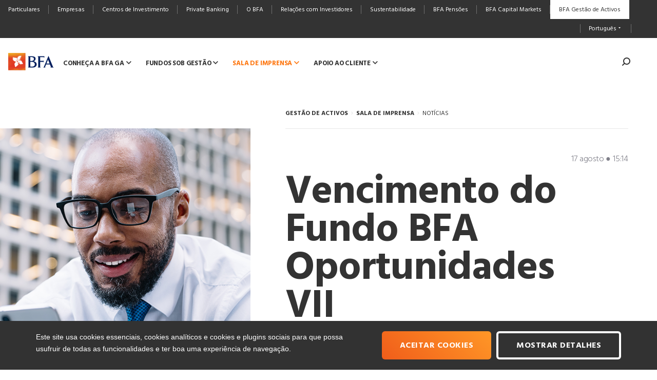

--- FILE ---
content_type: text/html; charset=utf-8
request_url: https://www.bfa.ao/pt/gestao-de-activos/sala-de-imprensa/noticias/vencimento-do-fundo-bfa-oportunidades-vii/
body_size: 42790
content:


<!DOCTYPE html>
<html lang="pt" class="no-js" prefix="og: http://ogp.me/ns#">
<head>
    <meta charset="utf-8">

    <meta http-equiv="X-UA-Compatible" content="IE=edge">
    <link rel="shortcut icon" href="/images/favicons/favicon.ico">

    <link rel="apple-touch-icon" sizes="180x180" href="/images/favicons/apple-touch-icon.png">
    <link rel="icon" type="image/png" sizes="32x32" href="/images/favicons/favicon-32x32.png">
    <link rel="icon" type="image/png" sizes="16x16" href="/images/favicons/favicon-16x16.png">
    <link rel="manifest" href="/images/favicons/site.webmanifest">
    <link rel="mask-icon" href="/images/favicons/safari-pinned-tab.svg" color="#d5a45b">
    <meta name="msapplication-TileColor" content="#ff7607">
    <meta name="theme-color" content="#ffffff">


    
<title>Vencimento do Fundo BFA Oportunidades  VII </title>
<meta name="description" content="Fundo de Investimento BFA Oportunidades VII" />
<link rel="http://www.bfa.ao/images/image-share.jpg" href="http://www.bfa.ao/images/image-share.jpg" type="image/jpeg" />
<meta property="og:type" content="website" />

<meta property="og:title" content="Vencimento do Fundo BFA Oportunidades  VII " />

<meta property="og:description" content="Fundo de Investimento BFA Oportunidades VII" />

<meta property="og:image" content="http://www.bfa.ao/images/image-share.jpg" />
<meta property="og:image:width" content="1024" />
<meta property="og:image:height" content="600" />
<meta property="og:image:type" content="image/jpeg" />

<meta property="og:site_name" content="BFA" />

<meta property="og:url" content="http://localhost/pt/gestao-de-activos/sala-de-imprensa/noticias/vencimento-do-fundo-bfa-oportunidades-vii/" />

    <meta name="viewport" content="width=device-width, initial-scale=1">
    <link href="https://fonts.googleapis.com/css?family=Hind:300,400,700" rel="stylesheet">
    <meta name="viewport" content="width=device-width, initial-scale=1, maximum-scale=1, user-scalable=0">

    <meta name="viewport" content="width=device-width, initial-scale=1, maximum-scale=1, user-scalable=0">
<link rel="stylesheet" href="/css/bfa-app-4d4b93b08d.min.css">


    <!-- ADPPORTBFAAPP1 -->

    <!--Google Tag Manager -->
    <script>(function (w, d, s, l, i) { w[l] = w[l] || []; w[l].push({ 'gtm.start': new Date().getTime(), event: 'gtm.js' }); var f = d.getElementsByTagName(s)[0], j = d.createElement(s), dl = l != 'dataLayer' ? '&l=' + l : ''; j.async = true; j.src = 'https://www.googletagmanager.com/gtm.js?id=' + i + dl; f.parentNode.insertBefore(j, f); })(window, document, 'script', 'dataLayer', 'GTM-WQLLT9P');</script> <!--End Google Tag Manager -->
</head>
<body class="" data-lang="pt" data-id="17461" data-homepage-id="2981" data-page-type="detail"
      data-detail-type="" data-theme="personal" data-device="mobile"
      data-key="AIzaSyB-oocpPNMU9JGeYRLRFGmZdx5UN-xM3xA">
    <noscript><iframe src="https://www.googletagmanager.com/ns.html?id=GTM-WQLLT9P" height="0" width="0" style="display:none;visibility:hidden"></iframe></noscript> <!--End Google Tag Manager (noscript) -->
    <div class="menu-top menu-top-mobile js-mobile-menu-top">
        <div class="container-fluid">
            <button data-action="openSegments" class="btn btn-segments">
                <span class="text">Gest&#227;o de Activos</span>
                <span class="icon icon-arrow-fill-down"></span>
            </button>
            <div class="menu-top-main  js-menu-top-main">
                <ul class="js-menu-items">
                                <li><a class="menu-item js-menu-item " href="/pt/particulares/"><span class="text">Particulares</span></a></li>
            <li><a class="menu-item js-menu-item " href="/pt/empresas/"><span class="text">Empresas</span></a></li>
            <li><a class="menu-item js-menu-item " href="/pt/centros-investimento/"><span class="text">Centros de Investimento</span></a></li>
            <li><a class="menu-item js-menu-item " href="/pt/private-banking/"><span class="text">Private Banking</span></a></li>
            <li><a class="menu-item js-menu-item " href="/pt/o-bfa/"><span class="text">O BFA</span></a></li>
            <li><a class="menu-item js-menu-item " href="/pt/relacoes-com-investidores/"><span class="text">Rela&#231;&#245;es com Investidores</span></a></li>
            <li><a class="menu-item js-menu-item " href="/pt/sustentabilidade/"><span class="text">Sustentabilidade</span></a></li>
            <li><a class="menu-item js-menu-item " href="/pt/bfa-pensoes/"><span class="text">BFA Pens&#245;es</span></a></li>
            <li><a class="menu-item js-menu-item " href="/pt/bfa-capital-markets/"><span class="text">BFA Capital Markets</span></a></li>
            <li><a class="menu-item js-menu-item is-active" href="/pt/gestao-de-activos/"><span class="text">BFA Gest&#227;o de Activos</span></a></li>

                </ul>
            </div>

            <div class="menu-right">
                <ul>
                    <li>
                        <a class="menu-item js-menu-item bold" href="https://www.bfanet.ao/" target="_blank"><span class="text">BFA NET</span><i class="icon icon-lock"></i></a>
                    </li>
                </ul>
            </div>
        </div>
    </div>
    <div class="js-bgTopOverlay bg-menutop-overlay"></div>
    <div class="navigation-mobile js-mobile-navigation">
        <div class="navbar js-navbar">
            <div class="container-fluid">
                <div class="logo"><a href="/pt/gestao-de-activos/"><img src="/images/logos/logo-mobile.svg" alt="BFA"></a></div>
                <div class="navigation-right js-buttonsNav">
                    <button class="btn-menu hamburger hamburger--spring js-hamburger" data-action="toggleMenu"><span class="hamburger-box"><span class="hamburger-inner"></span></span> Menu</button>

                    <div class="ctn-search js-searchWrapper">
                        <div class="ctn-input js-search"> <input type="text" class="input js-input"> <button class="doSearch js-doSearch" data-action="doSearch" data-search-url="/pt/gestao-de-activos/pesquisa/?term=" type="button"><i class="icon icon-search"></i></button> </div>
                        <button class="btn-search js-toggleSearch" data-action="toggleSearch">

                            <span class="icon icon-search"></span>

                        </button>
                    </div>

                </div>
            </div>
        </div>
        <div class="panels-container js-nav">
            <div class="nav-helper">
                <div class="js-helper-menu menu">MENU</div>
                <button class="js-helper-back back" data-action="menuBack" data-zindex="0"><span class="icon icon-arrow-special-left"></span> <span class="text" data-text="Voltar ao Menu">Voltar ao Menu</span></button>
                <div class="js-helper-lang menu-lang">
                    <button class="btn-lang" data-action="toggleLang"> <span class="text">PT</span><i class="icon icon-arrow-fill-down"></i></button>
                    
<ul class="menu-lang-list js-menuLang">
            <li class="is-active">Portugu&#234;s</li>
            <li><a href="/en/">English</a></li>
</ul>
                </div>
            </div>

            <div class="panels js-mobilePanels">
                    <!-- MenuMainTopMobile -->
    <!-- GO -->
    <div class="panel js-mobilePanel is-active" data-parent-id="0">
        <ul class="nav">
                    <li data-id="1">
                        <span class="menu-item js-menu-item " data-action="openChilds" data-id="1">
                            <span class="text">Conhe&#231;a a BFA GA</span>
                            <span class="icon icon-arrow-right"></span>
                        </span>
                    </li>
                    <li data-id="3">
                        <span class="menu-item js-menu-item " data-action="openChilds" data-id="3">
                            <span class="text">Fundos sob gest&#227;o</span>
                            <span class="icon icon-arrow-right"></span>
                        </span>
                    </li>
                    <li data-id="5">
                        <span class="menu-item js-menu-item  is-active" data-action="openChilds" data-id="5">
                            <span class="text">Sala de Imprensa</span>
                            <span class="icon icon-arrow-right"></span>
                        </span>
                    </li>
                    <li data-id="6">
                        <span class="menu-item js-menu-item " data-action="openChilds" data-id="6">
                            <span class="text">Apoio ao Cliente</span>
                            <span class="icon icon-arrow-right"></span>
                        </span>
                    </li>
        </ul>
    </div>
    <!-- GO -->
    <div class="panel js-mobilePanel " data-parent-id="1">
        <ul class="nav">
                    <li> <a class="menu-item js-menu-item " href="/pt/gestao-de-activos/conheca-o-bfa-ga/a-nossa-trajectoria/" data-id="11" target="_self"><span class="text">A nossa traject&#243;ria</span></a></li>
                    <li> <a class="menu-item js-menu-item " href="/pt/gestao-de-activos/conheca-o-bfa-ga/informacao-financeira/" data-id="12" target="_self"><span class="text">Informa&#231;&#227;o Financeira</span></a></li>
                    <li> <a class="menu-item js-menu-item " href="/pt/gestao-de-activos/conheca-o-bfa-ga/orgaos-sociais/" data-id="13" target="_self"><span class="text">&#211;rg&#227;os Sociais</span></a></li>
                    <li> <a class="menu-item js-menu-item " href="/pt/gestao-de-activos/conheca-o-bfa-ga/quem-somos/" data-id="14" target="_self"><span class="text">Quem Somos</span></a></li>
        </ul>
    </div>
    <!-- GO -->
    <div class="panel js-mobilePanel " data-parent-id="3">
        <ul class="nav">
                    <li> <a class="menu-item js-menu-item " href="/pt/gestao-de-activos/fundos-sob-gestao/bfaam-emerging-income-fund/" data-id="31" target="_self"><span class="text">BFAAM Emerging Income Fund</span></a></li>
                    <li> <a class="menu-item js-menu-item " href="/pt/gestao-de-activos/fundos-sob-gestao/bfa-confianca-no-futuro/" data-id="32" target="_self"><span class="text">BFA Confian&#231;a no Futuro</span></a></li>
                    <li> <a class="menu-item js-menu-item " href="/pt/gestao-de-activos/fundos-sob-gestao/fundo-bfa-invest/" data-id="33" target="_self"><span class="text">Fundo BFA Invest</span></a></li>
                    <li> <a class="menu-item js-menu-item " href="/pt/gestao-de-activos/fundos-sob-gestao/fundo-bfa-oportunidades-xx/" data-id="34" target="_self"><span class="text">Fundo BFA Oportunidades XX</span></a></li>
                    <li> <a class="menu-item js-menu-item " href="/pt/gestao-de-activos/fundos-sob-gestao/fundo-bfa-flash-golden/" data-id="35" target="_self"><span class="text">Fundo BFA Flash Golden</span></a></li>
                    <li> <a class="menu-item js-menu-item " href="/pt/gestao-de-activos/fundos-sob-gestao/fundo-bfa-futuro/" data-id="36" target="_self"><span class="text">Fundo BFA Futuro</span></a></li>
                    <li> <a class="menu-item js-menu-item " href="/pt/gestao-de-activos/fundos-sob-gestao/fundo-institucional-premium/" data-id="37" target="_self"><span class="text">Fundo Institucional Premium</span></a></li>
                    <li> <a class="menu-item js-menu-item " href="/pt/gestao-de-activos/fundos-sob-gestao/fundo-kimbo/" data-id="38" target="_self"><span class="text">Fundo Kimbo</span></a></li>
                    <li> <a class="menu-item js-menu-item " href="/pt/gestao-de-activos/fundos-sob-gestao/fundo-bfa-rendimento-flex/" data-id="39" target="_self"><span class="text">Fundo BFA Rendimento Flex</span></a></li>
        </ul>
    </div>
    <!-- GO -->
    <div class="panel js-mobilePanel " data-parent-id="5">
        <ul class="nav">
                    <li> <a class="menu-item js-menu-item  is-active" href="/pt/gestao-de-activos/sala-de-imprensa/noticias/" data-id="51" target="_self"><span class="text">NOT&#205;CIAS BFA GA</span></a></li>
                    <li> <a class="menu-item js-menu-item " href="/pt/gestao-de-activos/sala-de-imprensa/publicacoes/" data-id="52" target="_self"><span class="text">Publica&#231;&#245;es</span></a></li>
                    <li> <a class="menu-item js-menu-item " href="/pt/gestao-de-activos/sala-de-imprensa/perguntas-frequentes/" data-id="53" target="_self"><span class="text">Perguntas Frequentes</span></a></li>
                    <li> <a class="menu-item js-menu-item " href="/pt/gestao-de-activos/sala-de-imprensa/regulamentacao/" data-id="54" target="_self"><span class="text">Regulamenta&#231;&#227;o</span></a></li>
                    <li> <a class="menu-item js-menu-item " href="/pt/gestao-de-activos/contactos/" data-id="55" target="_self"><span class="text">Contacto BFA GA</span></a></li>
        </ul>
    </div>
    <!-- GO -->
    <div class="panel js-mobilePanel " data-parent-id="6">
        <ul class="nav">
                    <li> <a class="menu-item js-menu-item " href="/pt/gestao-de-activos/apoio-ao-cliente/linha-de-atendimento/" data-id="62" target="_self"><span class="text">Linha de Atendimento</span></a></li>
                    <li> <a class="menu-item js-menu-item " href="/pt/gestao-de-activos/apoio-ao-cliente/reclamacoes/" data-id="63" target="_self"><span class="text">Reclama&#231;&#245;es</span></a></li>
        </ul>
    </div>


            </div>
            <div class="js-crossSaleToMove crosssalesToMove">
                    <!-- MenuMainTopCrossSales3Level -->
    <h1>System.Collections.Generic.List`1[BFA.Core.Models.MenuMainTopModel]</h1>
            <!-- 11 » 5478 » A nossa traject&#243;ria -->
            <!-- 12 » 3673 » Informa&#231;&#227;o Financeira -->
            <!-- 13 » 5446 » &#211;rg&#227;os Sociais -->
            <!-- 14 » 5436 » Quem Somos -->
            <!-- 31 » 15076 » BFAAM Emerging Income Fund -->
    <!-- GO -->
            <!-- 32 » 24929 » BFA Confian&#231;a no Futuro -->
            <!-- 33 » 5143 » Fundo BFA Invest -->
            <!-- 34 » 26283 » Fundo BFA Oportunidades XX -->
            <!-- 35 » 28477 » Fundo BFA Flash Golden -->
            <!-- 36 » 18533 » Fundo BFA Futuro -->
    <!-- GO -->
            <!-- 37 » 26551 » Fundo Institucional Premium -->
            <!-- 38 » 26512 » Fundo Kimbo -->
            <!-- 39 » 15670 » Fundo BFA Rendimento Flex -->
    <!-- GO -->
            <!-- 51 » 3685 » NOT&#205;CIAS BFA GA -->
            <!-- 52 » 5194 » Publica&#231;&#245;es -->
            <!-- 53 » 5160 » Perguntas Frequentes -->
            <!-- 54 » 3488 » Regulamenta&#231;&#227;o -->
            <!-- 55 » 3775 » Contacto BFA GA -->
            <!-- 62 » 17948 » Linha de Atendimento -->
    <!-- GO -->
            <!-- 63 » 17966 » Reclama&#231;&#245;es -->


            </div>
        </div>
    </div>
    <div class="menu-top menu-top-desktop js-desktop-menu-top">
        <div class="container-fluid extend">
            <div class="menu-top-main">
                <ul class="">
                                <li><a class="menu-item js-menu-item " href="/pt/particulares/"><span class="text">Particulares</span></a></li>
            <li><a class="menu-item js-menu-item " href="/pt/empresas/"><span class="text">Empresas</span></a></li>
            <li><a class="menu-item js-menu-item " href="/pt/centros-investimento/"><span class="text">Centros de Investimento</span></a></li>
            <li><a class="menu-item js-menu-item " href="/pt/private-banking/"><span class="text">Private Banking</span></a></li>
            <li><a class="menu-item js-menu-item " href="/pt/o-bfa/"><span class="text">O BFA</span></a></li>
            <li><a class="menu-item js-menu-item " href="/pt/relacoes-com-investidores/"><span class="text">Rela&#231;&#245;es com Investidores</span></a></li>
            <li><a class="menu-item js-menu-item " href="/pt/sustentabilidade/"><span class="text">Sustentabilidade</span></a></li>
            <li><a class="menu-item js-menu-item " href="/pt/bfa-pensoes/"><span class="text">BFA Pens&#245;es</span></a></li>
            <li><a class="menu-item js-menu-item " href="/pt/bfa-capital-markets/"><span class="text">BFA Capital Markets</span></a></li>
            <li><a class="menu-item js-menu-item is-active" href="/pt/gestao-de-activos/"><span class="text">BFA Gest&#227;o de Activos</span></a></li>

                </ul>
            </div>
            <div class="menu-top-secundary">
                <ul>
                    <li class="menu-lang">
                        <span class="menu-item" data-action="toggleLang"><span>Portugu&#234;s</span><i class="icon icon-arrow-fill-down"></i></span>
                        
<ul class="menu-lang-list js-menuLang">
            <li class="is-active">Portugu&#234;s</li>
            <li><a href="/en/">English</a></li>
</ul>
                    </li>

                    <li> <a target="_blank" class="menu-item bold"><span></span><i class="icon icon-lock"></i></a></li>
                </ul>
            </div>
        </div>
    </div>
    <div class="navigation-desktop js-desktop-navigation">
        <div class="backgrounds">
            <div class="js-bgMenu bg-menu"></div>
        </div>
        <div class="container-fluid extend">
            <div class="navigation-top">
                <div class="logo"><a href="/pt/gestao-de-activos/"><img src="/images/logos/logo-mobile.svg" alt="BFA"></a></div>
                <nav class="nav js-nav">
                    <ul>
                                    <li data-id="1">
                <span class="menu-item js-menu-item " data-action="dropdown" data-id="1" ><span class="text">Conhe&#231;a a BFA GA</span><span class="icon icon-arrow-right"></span></span>
            </li>
            <li data-id="3">
                <span class="menu-item js-menu-item " data-action="dropdown" data-id="3" ><span class="text">Fundos sob gest&#227;o</span><span class="icon icon-arrow-right"></span></span>
            </li>
            <li data-id="5">
                <span class="menu-item js-menu-item  is-active" data-action="dropdown" data-id="5" ><span class="text">Sala de Imprensa</span><span class="icon icon-arrow-right"></span></span>
            </li>
            <li data-id="6">
                <span class="menu-item js-menu-item " data-action="dropdown" data-id="6" ><span class="text">Apoio ao Cliente</span><span class="icon icon-arrow-right"></span></span>
            </li>

                    </ul>
                </nav>
                <div class="navigation-right">
                    <div class="ctn-search js-searchWrapper">
                        <div class="ctn-input js-search">
                            <input type="text" class="input js-input">
                            <button class="doSearch js-doSearch" data-action="doSearch" data-search-url="/pt/gestao-de-activos/pesquisa/?term=" type="button"><i class="icon icon-search"></i></button>
                        </div>
                        <button class="btn-search js-toggleSearch" data-action="toggleSearch">
                            <span class="text js-text">Pesquisar</span>
                            <span class="icon icon-search"></span>
                        </button>
                    </div>


                </div>
            </div>
            <div class="flyout js-flyout" data-minheight="390">
                    <!-- MenuMainTopLevel2Desktop -->
        <!-- 1 » Conhe&#231;a a BFA GA -->
        <div class="nav-children js-navChildren" data-parent-id="1">
            <ul>
				            <li> <a class="menu-item js-menu-item " href="/pt/gestao-de-activos/conheca-o-bfa-ga/a-nossa-trajectoria/" data-id="11" data-preview-id=11 target="_self"><span class="text">A nossa traject&#243;ria</span></a></li>
            <li> <a class="menu-item js-menu-item " href="/pt/gestao-de-activos/conheca-o-bfa-ga/informacao-financeira/" data-id="12"  target="_self"><span class="text">Informa&#231;&#227;o Financeira</span></a></li>
            <li> <a class="menu-item js-menu-item " href="/pt/gestao-de-activos/conheca-o-bfa-ga/orgaos-sociais/" data-id="13" data-preview-id=13 target="_self"><span class="text">&#211;rg&#227;os Sociais</span></a></li>
            <li> <a class="menu-item js-menu-item " href="/pt/gestao-de-activos/conheca-o-bfa-ga/quem-somos/" data-id="14" data-preview-id=14 target="_self"><span class="text">Quem Somos</span></a></li>

            </ul>
        </div>
        <!-- 3 » Fundos sob gest&#227;o -->
        <div class="nav-children js-navChildren" data-parent-id="3">
            <ul>
				            <li> <a class="menu-item js-menu-item " href="/pt/gestao-de-activos/fundos-sob-gestao/bfaam-emerging-income-fund/" data-id="31" data-preview-id=31 target="_self"><span class="text">BFAAM Emerging Income Fund</span></a></li>
            <li> <a class="menu-item js-menu-item " href="/pt/gestao-de-activos/fundos-sob-gestao/bfa-confianca-no-futuro/" data-id="32" data-preview-id=32 target="_self"><span class="text">BFA Confian&#231;a no Futuro</span></a></li>
            <li> <a class="menu-item js-menu-item " href="/pt/gestao-de-activos/fundos-sob-gestao/fundo-bfa-invest/" data-id="33" data-preview-id=33 target="_self"><span class="text">Fundo BFA Invest</span></a></li>
            <li> <a class="menu-item js-menu-item " href="/pt/gestao-de-activos/fundos-sob-gestao/fundo-bfa-oportunidades-xx/" data-id="34" data-preview-id=34 target="_self"><span class="text">Fundo BFA Oportunidades XX</span></a></li>
            <li> <a class="menu-item js-menu-item " href="/pt/gestao-de-activos/fundos-sob-gestao/fundo-bfa-flash-golden/" data-id="35" data-preview-id=35 target="_self"><span class="text">Fundo BFA Flash Golden</span></a></li>
            <li> <a class="menu-item js-menu-item " href="/pt/gestao-de-activos/fundos-sob-gestao/fundo-bfa-futuro/" data-id="36" data-preview-id=36 target="_self"><span class="text">Fundo BFA Futuro</span></a></li>
            <li> <a class="menu-item js-menu-item " href="/pt/gestao-de-activos/fundos-sob-gestao/fundo-institucional-premium/" data-id="37" data-preview-id=37 target="_self"><span class="text">Fundo Institucional Premium</span></a></li>
            <li> <a class="menu-item js-menu-item " href="/pt/gestao-de-activos/fundos-sob-gestao/fundo-kimbo/" data-id="38" data-preview-id=38 target="_self"><span class="text">Fundo Kimbo</span></a></li>
            <li> <a class="menu-item js-menu-item " href="/pt/gestao-de-activos/fundos-sob-gestao/fundo-bfa-rendimento-flex/" data-id="39" data-preview-id=39 target="_self"><span class="text">Fundo BFA Rendimento Flex</span></a></li>

            </ul>
        </div>
        <!-- 5 » Sala de Imprensa -->
        <div class="nav-children js-navChildren" data-parent-id="5">
            <ul>
				            <li> <a class="menu-item js-menu-item  is-active" href="/pt/gestao-de-activos/sala-de-imprensa/noticias/" data-id="51"  target="_self"><span class="text">NOT&#205;CIAS BFA GA</span></a></li>
            <li> <a class="menu-item js-menu-item " href="/pt/gestao-de-activos/sala-de-imprensa/publicacoes/" data-id="52"  target="_self"><span class="text">Publica&#231;&#245;es</span></a></li>
            <li> <a class="menu-item js-menu-item " href="/pt/gestao-de-activos/sala-de-imprensa/perguntas-frequentes/" data-id="53" data-preview-id=53 target="_self"><span class="text">Perguntas Frequentes</span></a></li>
            <li> <a class="menu-item js-menu-item " href="/pt/gestao-de-activos/sala-de-imprensa/regulamentacao/" data-id="54"  target="_self"><span class="text">Regulamenta&#231;&#227;o</span></a></li>
            <li> <a class="menu-item js-menu-item " href="/pt/gestao-de-activos/contactos/" data-id="55" data-preview-id=55 target="_self"><span class="text">Contacto BFA GA</span></a></li>

            </ul>
        </div>
        <!-- 6 » Apoio ao Cliente -->
        <div class="nav-children js-navChildren" data-parent-id="6">
            <ul>
				            <li> <a class="menu-item js-menu-item " href="/pt/gestao-de-activos/apoio-ao-cliente/linha-de-atendimento/" data-id="62" data-preview-id=62 target="_self"><span class="text">Linha de Atendimento</span></a></li>
            <li> <a class="menu-item js-menu-item " href="/pt/gestao-de-activos/apoio-ao-cliente/reclamacoes/" data-id="63" data-preview-id=63 target="_self"><span class="text">Reclama&#231;&#245;es</span></a></li>

            </ul>
        </div>

            </div>
        </div>
    </div>
    <div class="js-bgOverlay bg-menu-overlay"></div>

    
<div class="page-wrapper">
    <div class="container-fluid">
        <div class="row">
            <div class="image-to-scroll js-image-to-scroll">
                <div class="js-image-content image-content is-not-loaded" data-src="/media/2869/site-950x950.png?anchor=center&amp;mode=crop&amp;rnd=133698741510000000&amp;preset=pageImg" title="SITE 950x950"></div>
            </div>
            <div class="col-md-push-5 col-md-7 detail-col-right">
                <div class="page-detail-header small  js-page-header">
                    
                    <div class="detail-top js-detail-top">
                        <div class="image js-image is-not-loaded" data-src="/media/2869/site-950x950.png?anchor=center&amp;mode=crop&amp;rnd=133698741510000000&amp;preset=pageImgMobile" title="SITE 950x950"></div>
                        
<div class="nav js-pageDetailNav">
        <ul class="breadcrumbs js-breadcrumbs">
                    <li><a href="/pt/gestao-de-activos/" title="Gest&#227;o de Activos">GEST&#195;O DE ACTIVOS</a></li>
                    <li><a href="#" style="cursor:default;" title="Sala de Imprensa">SALA DE IMPRENSA</a></li>
                    <li><a href="/pt/gestao-de-activos/sala-de-imprensa/noticias/" title="Not&#237;cias">NOT&#205;CIAS</a></li>
        </ul>
</div>
                    </div>

                    <p class="date"><span class="day">17 agosto</span><span class="time">15:14</span></p>
                    <h1 class="page-title">Vencimento do Fundo BFA Oportunidades  VII </h1>
                </div>
                <div class="article">
                    <h3 class="title">Fundo de Investimento BFA Oportunidades VII</h3><br><br>
                    <p>Vence hoje (17/08/2022) o Fundo de Investimento BFA Oportunidades VII pelo decurso do prazo pelo qual foi constituído.</p>
<p>Assim, dar-se-á início ao processo de liquidação do mesmo e o reembolso aos participantes que deverá ocorrer até 5 dias úteis a contar da data de vencimento do Fundo.</p>
                </div>
            </div>
        </div>
    </div>
    
<section class="section-lastNews">
    <div class="container-fluid">
        <div class="row">
            <div class="col-md-push-5 col-md-7">
                <h3 class="generic-subtitle title-withLine"><span>Outras Not&#237;cias</span></h3>
                <div class="row">
                    <div class="js-slider slider-news desktop-fade " data-type-slider="news">
                        
    <div class="col-md-3 slide-item">
        <div class="last-news-thumb">
            <a href="/pt/gestao-de-activos/sala-de-imprensa/noticias/fundo-bfa-rendimento-flex/">
                <div class="image" style="background-image: url(/media/6849/banner-site-850-x-950-px-bfa-rendimento-flex-bfa-cm.png?anchor=center&amp;mode=crop&amp;rnd=133834018110000000&amp;preset=newsMoreItems);" title="Banner Site 850 x 950 px   BFA Rendimento Flex  BFA CM"></div>
                <p class="date">02 dezembro</p>
                <h4 class="title">Fundo BFA Rendimento Flex</h4>
                <p class="description">Mais Oportunidades, mais flexibilidade</p>
                <div class="btn-underline solid-gray">Saiba mais</div>
            </a>
        </div>
    </div>
    <div class="col-md-3 slide-item">
        <div class="last-news-thumb">
            <a href="/pt/gestao-de-activos/sala-de-imprensa/noticias/vencimento-do-fundo-bfa-oportunidade-xxi/">
                <div class="image" style="background-image: url(/media/5939/site-950x950px.png?anchor=center&amp;mode=crop&amp;rnd=133603347030000000&amp;preset=newsMoreItems);" title="Site 950x950px"></div>
                <p class="date">30 junho</p>
                <h4 class="title">Fundo BFA Oportunidade XXI</h4>
                <p class="description">Vencimento</p>
                <div class="btn-underline solid-gray">Saiba mais</div>
            </a>
        </div>
    </div>
    <div class="col-md-3 slide-item">
        <div class="last-news-thumb">
            <a href="/pt/gestao-de-activos/sala-de-imprensa/noticias/bfa-oportunidades-xxi/">
                <div class="image" style="background-image: url(/media/6342/flor-950-x-950-pxv3.png?anchor=center&amp;mode=crop&amp;rnd=133700973650000000&amp;preset=newsMoreItems);" title="Flor   950 x 950 pxv3"></div>
                <p class="date">23 junho</p>
                <h4 class="title">BFA Oportunidades XXI</h4>
                <p class="description">Reaplicação de Fundos a Vencer</p>
                <div class="btn-underline solid-gray">Saiba mais</div>
            </a>
        </div>
    </div>
    <div class="col-md-3 slide-item">
        <div class="last-news-thumb">
            <a href="/pt/gestao-de-activos/sala-de-imprensa/noticias/relatorios-e-contas-2024/">
                <div class="image" style="background-image: url(/media/6342/flor-950-x-950-pxv3.png?anchor=center&amp;mode=crop&amp;rnd=133700973650000000&amp;preset=newsMoreItems);" title="Flor   950 x 950 pxv3"></div>
                <p class="date">28 abril</p>
                <h4 class="title">Relat&#243;rio e Contas </h4>
                <p class="description">2024</p>
                <div class="btn-underline solid-gray">Saiba mais</div>
            </a>
        </div>
    </div>

                    </div>
                </div>
            </div>
        </div>
    </div>
</section>
</div>

    <footer class="js-footer footer">
        <div class="footer-site-map js-footerSiteMap">
            <div class="container-fluid">
                <button type="button" class="button-toggle-siteMap js-toggleSiteMap" data-action="toggleSiteMap"
                        data-textopen="Abrir Mapa do Site" data-textclose="Fechar Mapa do site">
                    <span class="text js-text">Abrir Mapa do Site</span>
                    <span class="icon open icon-arrow-fill-down"></span>
                    <span class="icon close icon-close"></span>
                </button>
            </div>
            
<div class="container-site-map js-ctnSiteMap" data-home-id="2981">
    <div class="container-fluid">
        <ul class="site-map js-siteMap">
                    <li>
                        Conhe&#231;a o BFA GA

                        <ul>
                                <li>
                                    <a href="/pt/gestao-de-activos/conheca-o-bfa-ga/quem-somos/">Quem Somos</a>
                                </li>
                                <li>
                                    <a href="/pt/gestao-de-activos/conheca-o-bfa-ga/a-nossa-trajectoria/">A Nossa Traject&#243;ria</a>
                                </li>
                                <li>
                                    <a href="#">A Equipa de Gest&#227;o</a>
                                </li>
                                <li>
                                    <a href="/pt/gestao-de-activos/conheca-o-bfa-ga/orgaos-sociais/">&#211;rg&#227;os Sociais</a>
                                </li>
                                <li>
                                    <a href="/pt/gestao-de-activos/conheca-o-bfa-ga/informacao-financeira/">Informa&#231;&#227;o Financeira</a>
                                </li>
                        </ul>
                    </li>
                    <li>
                        As nossas solu&#231;&#245;es

                        <ul>
                                <li>
                                    <a href="#">Fundos Mobili&#225;rios</a>
                                </li>
                                <li>
                                    <a href="#">Fundos Imobili&#225;rios</a>
                                </li>
                        </ul>
                    </li>
                    <li>
                        Fundos Sob Gest&#227;o

                        <ul>
                                <li>
                                    <a href="#">BFA Protec&#231;&#227;o</a>
                                </li>
                                <li>
                                    <a href="#">Fundo BFA Oportunidades I</a>
                                </li>
                                <li>
                                    <a href="#">Fundo BFA Oportunidades II</a>
                                </li>
                                <li>
                                    <a href="/pt/gestao-de-activos/fundos-sob-gestao/fundo-bfa-invest/">Fundo BFA Oportunidades III</a>
                                </li>
                        </ul>
                    </li>
                    <li>
                        Sala de Imprensa

                        <ul>
                                <li>
                                    <a href="/pt/gestao-de-activos/sala-de-imprensa/regulamentacao/">Regulamenta&#231;&#227;o</a>
                                </li>
                                <li>
                                    <a href="/pt/gestao-de-activos/sala-de-imprensa/noticias/">Not&#237;cias</a>
                                </li>
                                <li>
                                    <a href="/pt/gestao-de-activos/sala-de-imprensa/publicacoes/">Publica&#231;&#245;es</a>
                                </li>
                                <li>
                                    <a href="/pt/gestao-de-activos/sala-de-imprensa/perguntas-frequentes/">Perguntas Frequentes</a>
                                </li>
                        </ul>
                    </li>
        </ul>
    </div>
</div>
        </div>

        
<div class="footer-base">
    <div class="container-fluid">
        <div class="footer-block">
            <h5 class="title">Fale Connosco</h5>
            <div class="text">
                <p>Dispon&#237;vel 24h por dia. Se tem d&#250;vidas, sugest&#245;es ou reclama&#231;&#245;es, fale connosco.</p>
                <a href="tel:923 120 120" class="btn grad-theme icon">
                    <span class="text">LIGAR 923 120 120</span>
                    <i class="icon icon-phone"></i>
                </a>
            </div>
        </div>
        <div class="footer-block">
            <h5 class="title">Informa&#231;&#245;es &#250;teis</h5>
            <div class="text">
                    <p><a href="/pt/o-bfa/perguntas-frequentes/">Perguntas Frequentes</a></p>
                    <p><a href="/pt/o-bfa/glossario/">Gloss&#225;rio</a></p>
                    <p><a href="/pt/gestao-de-activos/lojas/">Rede de Balc&#245;es</a></p>
                    <p><a href="/pt/o-bfa/trabalhar-no-bfa/">Ser Colaborador BFA</a></p>
                    <p><a href="/pt/gestao-de-activos/contactos/">Contactos GA</a></p>
            </div>
        </div>
        <div class="footer-block">
            <h5 class="title">Redes Sociais</h5>
            <ul class="social-list">
                    <li><a href="https://www.facebook.com/Banco.BFA/?ref=br_rs" target="_blank"><i class="icon icon-social-facebook"></i></a></li>
                    <li><a href="https://www.youtube.com/channel/UCZrPht3AQZZGglBp_piRS6Q?view_as=subscriber" target="_blank"><i class="icon icon-social-youtube"></i></a></li>
                    <li><a href="https://www.linkedin.com/company/bfa" target="_blank"><i class="icon icon-social-linkedin"></i></a></li>
                    <li><a href="https://www.instagram.com/bancofomentoangola/" target="_blank"><i class="icon icon-social-instagram"></i></a></li>
            </ul>
        </div>
    </div>
</div>

        <div class="footer-bottom js-footerBottom">
            <div class="container-fluid">
                <div class="copyright">
                    <p>Banco de Fomento Angola&#169;2019-2026. Todos os direitos reservados. <a href="/pt/o-bfa/termos-e-condicoes/">Termos e condi&#231;&#245;es</a></p>
                </div>
            </div>
        </div>

    </footer>

    <template data-tpl-id="popover">
		<div class="popover js-popover">
			<div class="js-popover-wrapper popover-wrapper">
				<span class="popover-icon-ctn"><i class="icon icon-check"></i></span>
				<span class="popover-title js-title"></span>
				<span class="popover-text js-text"></span>
			</div>
		</div>
</template>
<template data-tpl-id="mobile-panel">

    <div class="panel js-mobilePanel" data-parent-id=""><ul class="nav js-nav"></ul></div>
</template>
<template data-tpl-id="mobile-panel-item">
    <li><a class="menu-item js-menu-item " href="#"><span class="text"></span></a></li>
</template>
<template data-tpl-id="desktop-submenu">
    <ul class="submenu js-submenu"></ul>
</template>
<template data-tpl-id="desktop-submenu-item">
    <li><a class="menu-item js-menu-item " href="" data-preview-id=" "><span class="text"></span></a></li>
</template>
<template data-tpl-id="formOverlay">
    <section class="form flyover mod-form js-modForm" data-id="">
        <div class="bg-overlay"></div>
        <div class="container-flyover">
            <div class="wrapper-flyover">
                <div class="wrapper-btn">
                    <button class="btn-back text-black out-mobile" data-action="outForm">
                        <i class="icon icon-arrow-special-left"></i>
                        <span class="text"></span>
                    </button>
                    <button class="btn-back text-black out-desktop" data-action="outForm">
                        <span class="text">Sair</span>
                        <i class="icon icon-close"></i>
                    </button>
                </div>
                <div class="content-flyover js-contentTabs">
                </div>
            </div>
        </div>
    </section>
</template>
<template data-tpl-id="formFeedback">
    <div class="tab-wrapper js-tabWrapper feedback step">
        <div class="screen-step">
            <div class="screen-step-content">
                <p><i class="icon icon-check icon-validate"></i></p>
                <p class="title js-title">Submetido com sucesso.</p>
                <p class="text js-text">
                    Foi enviado um c&#243;digo de confirma&#231;&#227;o para o seu email. Para concluir o processo deve
                    guardar o c&#243;digo e
                    dirigir-se a um balc&#227;o BFA.
                </p>
                <a href="/pages/t03-page-storelocation.html" class="btn solid-line-theme">
                    Encontrar o balc&#227;o
                    <i class="icon icon-location"></i>
                </a>
            </div>
        </div>
    </div>
</template>
<template data-tpl-id="loadMedia">
    <section class="flyover js-media mod-media" data-type="media" data-index="0">
        <div class="bg-overlay"></div>
        <div class="container-flyover">
            <div class="wrapper-flyover">
                <div class="wrapper-title media-title js-mediaTitle">
                    <h3 class="title">
                        <span class="text js-title">Canal BFA</span>
                        <button class="btn-close js-close-flyover" data-action="closeFlyover">
                            Sair
                            <span class="icon icon-close" data-action="outiWant"></span>
                        </button>
                    </h3>
                </div>
                <div class="content-flyover js-contentMedia">
                    <div class="video-container">
                        <iframe src="https://www.youtube.com/embed/" frameborder="0" allow="accelerometer; autoplay; encrypted-media; gyroscope; picture-in-picture" allowfullscreen></iframe>
                    </div>
                    <p class="date"></p>
                    <h4 class="title"></h4>
                    <p class="description"></p>
                    <a href="#" class="media-cta btn grad-theme icon">
                        <span class="text"></span>
                    </a>
                </div>
            </div>
        </div>
    </section>
</template>
<template data-tpl-id="exchange">
    <table>
        <tr>
            <td class="exchange-currency">EUR</td>
            <td class="exchange-buy">186,302</td>
            <td class="exchange-sell">191,891</td>
        </tr>
    </table>
</template>

    <!--SIMULATORS-->
    



    <!-- Google Tag Manager (noscript) -->
<noscript><iframe src="https://www.googletagmanager.com/ns.html?id=GTM-PXNDS6M"
				  height="0" width="0" style="display:none;visibility:hidden"></iframe></noscript>
<!-- End Google Tag Manager (noscript) -->

<!-- Google Tag Manager -->
<script>(function(w,d,s,l,i){w[l]=w[l]||[];w[l].push({'gtm.start':
	new Date().getTime(),event:'gtm.js'});var f=d.getElementsByTagName(s)[0],
	j=d.createElement(s),dl=l!='dataLayer'?'&l='+l:'';j.async=true;j.src=
	'https://www.googletagmanager.com/gtm.js?id='+i+dl;f.parentNode.insertBefore(j,f);
})(window,document,'script','dataLayer','GTM-PXNDS6M');</script>
<!-- End Google Tag Manager -->

<script src="/libs/bfa-vendor-4841cfd936.min.js"></script>
<script src="/libs/bfa-custom-plugins-3c1ecc7e4a.min.js"></script>
<script src="/scripts/bfa-app-ae53b89678.min.js"></script>

    <script id="bycookie-script" data-lang="pt" data-version="1.0.2" data-gtm="" data-gua="" data-fbid="" src="/libs/bycookieapp-4e844d5801.min.js"></script>

</body>
</html>
    <!--BFA 20231219.1 . 335916-->


--- FILE ---
content_type: text/html; charset=utf-8
request_url: https://www.bfa.ao/pt/MenuPreviewPage/?homepageId=2981
body_size: 22270
content:






<div class="nav-preview js-nav-preview" data-preview-id="11" data-preview-node-id="5478">
    <div class="js-preview-texts preview-texts">
        <h4 class="generic-label"></h4>
        <h2 class="generic-title small">A nossa Traject&#243;ria </h2>
        <div class="row">
                        <div class="col-xs-3">
                    <div class="thumb-item-simple"><div class="icon-container"><i class="icon icon-ic_particulares_transferencias"></i></div><h2 class="title">Solidez</h2></div>

            </div>
            <div class="col-xs-3">
                    <div class="thumb-item-simple"><div class="icon-container"><i class="icon icon-ic_particulares_servicopersonalizado"></i></div><h2 class="title">Primeiros</h2></div>

            </div>
            <div class="col-xs-3">
                    <div class="thumb-item-simple"><div class="icon-container"><i class="icon icon-ic_particulares_reembolso"></i></div><h2 class="title">Investimento </h2></div>

            </div>
            <div class="col-xs-3">
                    <div class="thumb-item-simple"><div class="icon-container"><i class="icon icon-ic_particulares_transpareciaseguranca"></i></div><h2 class="title">Experi&#234;ncia </h2></div>

            </div>


        </div>
    </div>
    <div class="js-preview-image preview-image" data-src="/media/1410/p3-950x950.png?anchor=center&amp;mode=crop&amp;rnd=133698741500000000&amp;preset=menuPreview" title="P3 950x950"></div>
</div>
<div class="nav-preview js-nav-preview" data-preview-id="13" data-preview-node-id="5446">
    <div class="js-preview-texts preview-texts">
        <h4 class="generic-label"></h4>
        <h2 class="generic-title small">&#211;rg&#227;os Sociais</h2>
        <div class="row">
                        <div class="col-xs-3">
                    <div class="thumb-item-simple"><div class="icon-container"><i class="icon icon-ic_particulares_creditopessoal"></i></div><h2 class="title">Experiente</h2></div>

            </div>
            <div class="col-xs-3">
                    <div class="thumb-item-simple"><div class="icon-container"><i class="icon icon-ic_particulares_rendimentotrimestral"></i></div><h2 class="title">Especializada</h2></div>

            </div>
            <div class="col-xs-3">
                    <div class="thumb-item-simple"><div class="icon-container"><i class="icon icon-ic_particulares_transferencias"></i></div><h2 class="title">Dedicada</h2></div>

            </div>
            <div class="col-xs-3">
                    <div class="thumb-item-simple"><div class="icon-container"><i class="icon icon-ic_particulares_adesaogratuita"></i></div><h2 class="title">Conhecimento </h2></div>

            </div>


        </div>
    </div>
    <div class="js-preview-image preview-image" data-src="/media/1862/secreta-ria-950x950-2.png?anchor=center&amp;mode=crop&amp;rnd=133698741500000000&amp;preset=menuPreview" title="Secretária 950x950 (2)"></div>
</div>
<div class="nav-preview js-nav-preview" data-preview-id="14" data-preview-node-id="5436">
    <div class="js-preview-texts preview-texts">
        <h4 class="generic-label"></h4>
        <h2 class="generic-title small">Conhe&#231;a a BFA GA</h2>
        <div class="row">
            
        </div>
    </div>
    <div class="js-preview-image preview-image" data-src="/media/1388/campanha-950x950.png?anchor=center&amp;mode=crop&amp;rnd=133698741500000000&amp;preset=menuPreview" title="Campanha 950x950"></div>
</div>
<div class="nav-preview js-nav-preview" data-preview-id="31" data-preview-node-id="15076">
    <div class="js-preview-texts preview-texts">
        <h4 class="generic-label">Poupan&#231;a/Investimento</h4>
        <h2 class="generic-title small">Fundo BFA Oportunidades XII</h2>
        <div class="row">
                        <div class="col-xs-3">
                    <div class="thumb-item-simple"><div class="icon-container"><i class="icon icon-ic_particulares_pagamentosmultichoice"></i></div><h2 class="title">Rentabilidade</h2></div>

            </div>
            <div class="col-xs-3">
                    <div class="thumb-item-simple"><div class="icon-container"><i class="icon icon-ic_particulares_adesaogratuita"></i></div><h2 class="title">Oportunidade</h2></div>

            </div>
            <div class="col-xs-3">
                    <div class="thumb-item-simple"><div class="icon-container"><i class="icon icon-ic_particulares_rendimentotrimestral"></i></div><h2 class="title">Diversifica&#231;&#227;o</h2></div>

            </div>
            <div class="col-xs-3">
                    <div class="thumb-item-simple"><div class="icon-container"><i class="icon icon-ic_particulares_pagamentos"></i></div><h2 class="title">Investimento </h2></div>

            </div>


        </div>
    </div>
    <div class="js-preview-image preview-image" data-src="/media/3647/p6-950x950.png?anchor=center&amp;mode=crop&amp;rnd=133698741510000000&amp;preset=menuPreview" title="P6 950x950"></div>
</div>
<div class="nav-preview js-nav-preview" data-preview-id="32" data-preview-node-id="24929">
    <div class="js-preview-texts preview-texts">
        <h4 class="generic-label">Poupan&#231;as</h4>
        <h2 class="generic-title small"> Fundo BFA Protec&#231;&#227;o</h2>
        <div class="row">
                        <div class="col-xs-3">
                    <div class="thumb-item-simple"><div class="icon-container"><i class="icon icon-ic_particulares_seguro"></i></div><h2 class="title">Protec&#231;&#227;o</h2></div>

            </div>
            <div class="col-xs-3">
                    <div class="thumb-item-simple"><div class="icon-container"><i class="icon icon-ic_particulares_adesaogratuita"></i></div><h2 class="title">Oportunidade</h2></div>

            </div>
            <div class="col-xs-3">
                    <div class="thumb-item-simple"><div class="icon-container"><i class="icon icon-ic_particulares_reembolso"></i></div><h2 class="title">Retorno</h2></div>

            </div>
            <div class="col-xs-3">
                    <div class="thumb-item-simple"><div class="icon-container"><i class="icon icon-ic_particulares_carregamento"></i></div><h2 class="title">Investimento</h2></div>

            </div>


        </div>
    </div>
    <div class="js-preview-image preview-image" data-src="/media/2695/d-bfa-marca-img.png?anchor=center&amp;mode=crop&amp;rnd=133698741510000000&amp;preset=menuPreview" title="D bfa Marca Img"></div>
</div>
<div class="nav-preview js-nav-preview" data-preview-id="33" data-preview-node-id="5143">
    <div class="js-preview-texts preview-texts">
        <h4 class="generic-label">Investimento</h4>
        <h2 class="generic-title small">Fundo BFA Invest</h2>
        <div class="row">
                        <div class="col-xs-3">
                    <div class="thumb-item-simple"><div class="icon-container"><i class="icon icon-ic_particulares_pagamentosmultichoice"></i></div><h2 class="title">Rentalidade</h2></div>

            </div>
            <div class="col-xs-3">
                    <div class="thumb-item-simple"><div class="icon-container"><i class="icon icon-ic_particulares_adesaogratuita"></i></div><h2 class="title">Oportunidade</h2></div>

            </div>
            <div class="col-xs-3">
                    <div class="thumb-item-simple"><div class="icon-container"><i class="icon icon-ic_particulares_rendimentotrimestral"></i></div><h2 class="title">Diversifica&#231;&#227;o</h2></div>

            </div>
            <div class="col-xs-3">
                    <div class="thumb-item-simple"><div class="icon-container"><i class="icon icon-ic_particulares_pagamentos"></i></div><h2 class="title">Investimento</h2></div>

            </div>


        </div>
    </div>
    <div class="js-preview-image preview-image" data-src="/media/1106/bfa-oportunidades-iii-950x950.png?anchor=center&amp;mode=crop&amp;rnd=133688825530000000&amp;preset=menuPreview" title="BFA Oportunidades III 950x950"></div>
</div>
<div class="nav-preview js-nav-preview" data-preview-id="34" data-preview-node-id="26283">
    <div class="js-preview-texts preview-texts">
        <h4 class="generic-label">Poupan&#231;as</h4>
        <h2 class="generic-title small">Fundo BFA Oportunidades XX</h2>
        <div class="row">
                        <div class="col-xs-3">
                    <div class="thumb-item-simple"><div class="icon-container"><i class="icon icon-ic_particulares_seguro"></i></div><h2 class="title">Protec&#231;&#227;o</h2></div>

            </div>
            <div class="col-xs-3">
                    <div class="thumb-item-simple"><div class="icon-container"><i class="icon icon-ic_particulares_adesaogratuita"></i></div><h2 class="title">Oportunidade</h2></div>

            </div>
            <div class="col-xs-3">
                    <div class="thumb-item-simple"><div class="icon-container"><i class="icon icon-ic_particulares_reembolso"></i></div><h2 class="title">Retorno</h2></div>

            </div>
            <div class="col-xs-3">
                    <div class="thumb-item-simple"><div class="icon-container"><i class="icon icon-ic_particulares_carregamento"></i></div><h2 class="title">Investimento</h2></div>

            </div>


        </div>
    </div>
    <div class="js-preview-image preview-image" data-src="/media/2695/d-bfa-marca-img.png?anchor=center&amp;mode=crop&amp;rnd=133698741510000000&amp;preset=menuPreview" title="D bfa Marca Img"></div>
</div>
<div class="nav-preview js-nav-preview" data-preview-id="35" data-preview-node-id="28477">
    <div class="js-preview-texts preview-texts">
        <h4 class="generic-label">Poupan&#231;as</h4>
        <h2 class="generic-title small">Fundo BFA Flash Golden</h2>
        <div class="row">
                        <div class="col-xs-3">
                    <div class="thumb-item-simple"><div class="icon-container"><i class="icon icon-ic_particulares_seguro"></i></div><h2 class="title">Protec&#231;&#227;o</h2></div>

            </div>
            <div class="col-xs-3">
                    <div class="thumb-item-simple"><div class="icon-container"><i class="icon icon-ic_particulares_adesaogratuita"></i></div><h2 class="title">Oportunidade</h2></div>

            </div>
            <div class="col-xs-3">
                    <div class="thumb-item-simple"><div class="icon-container"><i class="icon icon-ic_particulares_reembolso"></i></div><h2 class="title">Retorno</h2></div>

            </div>
            <div class="col-xs-3">
                    <div class="thumb-item-simple"><div class="icon-container"><i class="icon icon-ic_particulares_carregamento"></i></div><h2 class="title">Investimento</h2></div>

            </div>


        </div>
    </div>
    <div class="js-preview-image preview-image" data-src="/media/3529/08-nov-ga-mercado-financeiro-950x950.png?anchor=center&amp;mode=crop&amp;rnd=133698741510000000&amp;preset=menuPreview" title="08 NOV GA Mercado Financeiro 950x950"></div>
</div>
<div class="nav-preview js-nav-preview" data-preview-id="36" data-preview-node-id="18533">
    <div class="js-preview-texts preview-texts">
        <h4 class="generic-label">Poupan&#231;a/Investimento</h4>
        <h2 class="generic-title small">Fundo BFA Futuro</h2>
        <div class="row">
                        <div class="col-xs-3">
                    <div class="thumb-item-simple"><div class="icon-container"><i class="icon icon-ic_particulares_pagamentosmultichoice"></i></div><h2 class="title">Rentabilidade</h2></div>

            </div>
            <div class="col-xs-3">
                    <div class="thumb-item-simple"><div class="icon-container"><i class="icon icon-ic_particulares_adesaogratuita"></i></div><h2 class="title">Oportunidade</h2></div>

            </div>
            <div class="col-xs-3">
                    <div class="thumb-item-simple"><div class="icon-container"><i class="icon icon-ic_particulares_rendimentotrimestral"></i></div><h2 class="title">Diversifica&#231;&#227;o</h2></div>

            </div>
            <div class="col-xs-3">
                    <div class="thumb-item-simple"><div class="icon-container"><i class="icon icon-ic_particulares_pagamentos"></i></div><h2 class="title">Investimento </h2></div>

            </div>


        </div>
    </div>
    <div class="js-preview-image preview-image" data-src="/media/4538/fundo-ga-futuro-950x950.png?anchor=center&amp;mode=crop&amp;rnd=133698741510000000&amp;preset=menuPreview" title="FUNDO GA FUTURO 950x950"></div>
</div>
<div class="nav-preview js-nav-preview" data-preview-id="37" data-preview-node-id="26551">
    <div class="js-preview-texts preview-texts">
        <h4 class="generic-label">Poupan&#231;as</h4>
        <h2 class="generic-title small"> Fundo BFA Protec&#231;&#227;o</h2>
        <div class="row">
                        <div class="col-xs-3">
                    <div class="thumb-item-simple"><div class="icon-container"><i class="icon icon-ic_particulares_seguro"></i></div><h2 class="title">Protec&#231;&#227;o</h2></div>

            </div>
            <div class="col-xs-3">
                    <div class="thumb-item-simple"><div class="icon-container"><i class="icon icon-ic_particulares_adesaogratuita"></i></div><h2 class="title">Oportunidade</h2></div>

            </div>
            <div class="col-xs-3">
                    <div class="thumb-item-simple"><div class="icon-container"><i class="icon icon-ic_particulares_reembolso"></i></div><h2 class="title">Retorno</h2></div>

            </div>
            <div class="col-xs-3">
                    <div class="thumb-item-simple"><div class="icon-container"><i class="icon icon-ic_particulares_carregamento"></i></div><h2 class="title">Investimento</h2></div>

            </div>


        </div>
    </div>
    <div class="js-preview-image preview-image" data-src="/media/6342/flor-950-x-950-pxv3.png?anchor=center&amp;mode=crop&amp;rnd=133700973650000000&amp;preset=menuPreview" title="Flor   950 x 950 pxv3"></div>
</div>
<div class="nav-preview js-nav-preview" data-preview-id="38" data-preview-node-id="26512">
    <div class="js-preview-texts preview-texts">
        <h4 class="generic-label">Helping entrepreneurs achieve their ambition</h4>
        <h2 class="generic-title small">Kimbo Fund</h2>
        <div class="row">
                        <div class="col-xs-3">
                    <div class="thumb-item-simple"><div class="icon-container"><i class="icon icon-ic_particulares_pagamentosmultichoice"></i></div><h2 class="title">Rentalidade</h2></div>

            </div>
            <div class="col-xs-3">
                    <div class="thumb-item-simple"><div class="icon-container"><i class="icon icon-ic_particulares_adesaogratuita"></i></div><h2 class="title">Oportunidade</h2></div>

            </div>
            <div class="col-xs-3">
                    <div class="thumb-item-simple"><div class="icon-container"><i class="icon icon-ic_particulares_rendimentotrimestral"></i></div><h2 class="title">Diversifica&#231;&#227;o</h2></div>

            </div>
            <div class="col-xs-3">
                    <div class="thumb-item-simple"><div class="icon-container"><i class="icon icon-ic_particulares_pagamentos"></i></div><h2 class="title">Investimento</h2></div>

            </div>


        </div>
    </div>
    <div class="js-preview-image preview-image" data-src="/media/5799/af_imagem_para_site_-_ga_fundo_kimbo.jpg?anchor=center&amp;mode=crop&amp;rnd=133578214470000000&amp;preset=menuPreview" title="AF IMAGEM PARA SITE   GA FUNDO KIMBO"></div>
</div>
<div class="nav-preview js-nav-preview" data-preview-id="39" data-preview-node-id="15670">
    <div class="js-preview-texts preview-texts">
        <h4 class="generic-label">Poupan&#231;a/Investimento</h4>
        <h2 class="generic-title small">Fundo BFA Rendimento Flex</h2>
        <div class="row">
                        <div class="col-xs-3">
                    <div class="thumb-item-simple"><div class="icon-container"><i class="icon icon-ic_particulares_pagamentosmultichoice"></i></div><h2 class="title">Rentabilidade</h2></div>

            </div>
            <div class="col-xs-3">
                    <div class="thumb-item-simple"><div class="icon-container"><i class="icon icon-ic_particulares_adesaogratuita"></i></div><h2 class="title">Oportunidade</h2></div>

            </div>
            <div class="col-xs-3">
                    <div class="thumb-item-simple"><div class="icon-container"><i class="icon icon-ic_particulares_rendimentotrimestral"></i></div><h2 class="title">Diversifica&#231;&#227;o</h2></div>

            </div>
            <div class="col-xs-3">
                    <div class="thumb-item-simple"><div class="icon-container"><i class="icon icon-ic_particulares_pagamentos"></i></div><h2 class="title">Investimento </h2></div>

            </div>


        </div>
    </div>
    <div class="js-preview-image preview-image" data-src="/media/6849/banner-site-850-x-950-px-bfa-rendimento-flex-bfa-cm.png?anchor=center&amp;mode=crop&amp;rnd=133834018110000000&amp;preset=menuPreview" title="Banner Site 850 x 950 px   BFA Rendimento Flex  BFA CM"></div>
</div>
<div class="nav-preview js-nav-preview" data-preview-id="53" data-preview-node-id="5160">
    <div class="js-preview-texts preview-texts">
        <h4 class="generic-label"></h4>
        <h2 class="generic-title small">Perguntas Frequentes </h2>
        <div class="row">
                        <div class="col-xs-3">
                    <div class="thumb-item-simple"><div class="icon-container"><i class="icon icon-ic_particulares_creditopessoal"></i></div><h2 class="title">Dedicado a si</h2></div>

            </div>
            <div class="col-xs-3">
                    <div class="thumb-item-simple"><div class="icon-container"><i class="icon icon-ic_particulares_linhaatendimento"></i></div><h2 class="title">Disponibilidade </h2></div>

            </div>
            <div class="col-xs-3">
                    <div class="thumb-item-simple"><div class="icon-container"><i class="icon icon-ic_particulares_reembolso"></i></div><h2 class="title">Investimento </h2></div>

            </div>


        </div>
    </div>
    <div class="js-preview-image preview-image" data-src="/media/1015/linha_atendimento.png?anchor=center&amp;mode=crop&amp;rnd=133688825530000000&amp;preset=menuPreview" title="Linha Atendimento"></div>
</div>
<div class="nav-preview js-nav-preview" data-preview-id="55" data-preview-node-id="3775">
    <div class="js-preview-texts preview-texts">
        <h4 class="generic-label"></h4>
        <h2 class="generic-title small">Contactos</h2>
    </div>
    <div class="js-preview-image preview-image" data-src="/media/1394/p9-950x950.png?anchor=center&amp;mode=crop&amp;rnd=133698741500000000&amp;preset=menuPreview" title="P9 950x950"></div>
</div>
<div class="nav-preview js-nav-preview" data-preview-id="62" data-preview-node-id="17948">
    <div class="js-preview-texts preview-texts">
        <h4 class="generic-label">Apoio ao Cliente </h4>
        <h2 class="generic-title small">Linha de Atendimento BFA</h2>
        <div class="row">
                        <div class="col-xs-3">
                    <div class="thumb-item-simple"><div class="icon-container"><i class="icon icon-ic_particulares_linhaatendimento"></i></div><h2 class="title">Dedicado a si</h2></div>

            </div>
            <div class="col-xs-3">
                    <div class="thumb-item-simple"><div class="icon-container"><i class="icon icon-ic_particulares_24horas"></i></div><h2 class="title">Sempre Dispon&#237;vel</h2></div>

            </div>
            <div class="col-xs-3">
                    <div class="thumb-item-simple"><div class="icon-container"><i class="icon icon-ic_particulares_aberturahora"></i></div><h2 class="title">Rapidez</h2></div>

            </div>
            <div class="col-xs-3">
                    <div class="thumb-item-simple"><div class="icon-container"><i class="icon icon-ic_particulares_creditohabitacao"></i></div><h2 class="title">Conforto</h2></div>

            </div>


        </div>
    </div>
    <div class="js-preview-image preview-image" data-src="/media/1098/linha_atendimento_950x950.png?anchor=center&amp;mode=crop&amp;rnd=133688825530000000&amp;preset=menuPreview" title="Linha Atendimento 950x950"></div>
</div>
<div class="nav-preview js-nav-preview" data-preview-id="63" data-preview-node-id="17966">
    <div class="js-preview-texts preview-texts">
        <h4 class="generic-label">Apoio ao Cliente </h4>
        <h2 class="generic-title small">Reclama&#231;&#245;es </h2>
        <div class="row">
                        <div class="col-xs-3">
                    <div class="thumb-item-simple"><div class="icon-container"><i class="icon icon-ic_particulares_creditopessoal"></i></div><h2 class="title">Personalizado</h2></div>

            </div>
            <div class="col-xs-3">
                    <div class="thumb-item-simple"><div class="icon-container"><i class="icon icon-ic_particulares_aberturahora"></i></div><h2 class="title">Sempre Dispon&#237;veis</h2></div>

            </div>
            <div class="col-xs-3">
                    <div class="thumb-item-simple"><div class="icon-container"><i class="icon icon-ic_particulares_bfasms"></i></div><h2 class="title">Atentos</h2></div>

            </div>
            <div class="col-xs-3">
                    <div class="thumb-item-simple"><div class="icon-container"><i class="icon icon-ic_particulares_bfanet"></i></div><h2 class="title">Especializado</h2></div>

            </div>


        </div>
    </div>
    <div class="js-preview-image preview-image" data-src="/media/1015/linha_atendimento.png?anchor=center&amp;mode=crop&amp;rnd=133688825530000000&amp;preset=menuPreview" title="Linha Atendimento"></div>
</div>


--- FILE ---
content_type: text/css
request_url: https://www.bfa.ao/css/bfa-app-4d4b93b08d.min.css
body_size: 28827
content:
@charset "UTF-8";/*! normalize.css v3.0.3 | MIT License | github.com/necolas/normalize.css */html{font-family:sans-serif;-ms-text-size-adjust:100%;-webkit-text-size-adjust:100%}body{margin:0}article,aside,details,figcaption,figure,footer,header,hgroup,main,menu,nav,section,summary{display:block}audio,canvas,progress,video{display:inline-block;vertical-align:baseline}audio:not([controls]){display:none;height:0}[hidden],template{display:none}a{background-color:transparent}a:active,a:hover{outline:0}abbr[title]{border-bottom:1px dotted}b,strong{font-weight:700}dfn{font-style:italic}h1{font-size:2em;margin:.67em 0}mark{background:#ff0;color:#000}small{font-size:80%}sub,sup{font-size:75%;line-height:0;position:relative;vertical-align:baseline}sup{top:-.5em}sub{bottom:-.25em}img{border:0}svg:not(:root){overflow:hidden}figure{margin:1em 40px}hr{-webkit-box-sizing:content-box;box-sizing:content-box;height:0}pre{overflow:auto}code,kbd,pre,samp{font-family:monospace,monospace;font-size:1em}button,input,optgroup,select,textarea{color:inherit;font:inherit;margin:0}button{overflow:visible}button,select{text-transform:none}button,html input[type=button],input[type=reset],input[type=submit]{-webkit-appearance:button;cursor:pointer}button[disabled],html input[disabled]{cursor:default}button::-moz-focus-inner,input::-moz-focus-inner{border:0;padding:0}input{line-height:normal}input[type=checkbox],input[type=radio]{-webkit-box-sizing:border-box;box-sizing:border-box;padding:0}input[type=number]::-webkit-inner-spin-button,input[type=number]::-webkit-outer-spin-button{height:auto}input[type=search]{-webkit-appearance:textfield;-webkit-box-sizing:content-box;box-sizing:content-box}input[type=search]::-webkit-search-cancel-button,input[type=search]::-webkit-search-decoration{-webkit-appearance:none}fieldset{border:1px solid silver;margin:0 2px;padding:.35em .625em .75em}legend{border:0;padding:0}textarea{overflow:auto}optgroup{font-weight:700}table{border-collapse:collapse;border-spacing:0}td,th{padding:0}/*! Source: https://github.com/h5bp/html5-boilerplate/blob/master/src/css/main.css */@media print{*,*:before,*:after{background:transparent!important;color:#000!important;-webkit-box-shadow:none!important;box-shadow:none!important;text-shadow:none!important}a,a:visited{text-decoration:underline}a[href]:after{content:" (" attr(href) ")"}abbr[title]:after{content:" (" attr(title) ")"}a[href^="#"]:after,a[href^="javascript:"]:after{content:""}pre,blockquote{border:1px solid #999;page-break-inside:avoid}thead{display:table-header-group}tr,img{page-break-inside:avoid}img{max-width:100%!important}p,h2,h3{orphans:3;widows:3}h2,h3{page-break-after:avoid}.navbar{display:none}.btn>.caret,.dropup>.btn>.caret{border-top-color:#000!important}.label{border:1px solid #000}.table{border-collapse:collapse!important}.table td,.table th{background-color:#fff!important}.table-bordered th,.table-bordered td{border:1px solid #ddd!important}}*{-webkit-box-sizing:border-box;box-sizing:border-box}*:before,*:after{-webkit-box-sizing:border-box;box-sizing:border-box}html{font-size:10px;-webkit-tap-highlight-color:transparent}body{font-family:Helvetica Neue,Helvetica,Arial,sans-serif;font-size:14px;line-height:1.42857;color:#333;background-color:#fff}input,button,select,textarea{font-family:inherit;font-size:inherit;line-height:inherit}a{color:#337ab7;text-decoration:none}a:hover,a:focus{color:#23527c;text-decoration:underline}a:focus{outline:5px auto -webkit-focus-ring-color;outline-offset:-2px}figure{margin:0}img{vertical-align:middle}.img-responsive{display:block;max-width:100%;height:auto}.img-rounded{border-radius:6px}.img-thumbnail{padding:4px;line-height:1.42857;background-color:#fff;border:1px solid #ddd;border-radius:4px;-webkit-transition:all .2s ease-in-out;-o-transition:all .2s ease-in-out;transition:all .2s ease-in-out;display:inline-block;max-width:100%;height:auto}.img-circle{border-radius:50%}hr{margin-top:20px;margin-bottom:20px;border:0;border-top:1px solid #eee}.sr-only{position:absolute;width:1px;height:1px;margin:-1px;padding:0;overflow:hidden;clip:rect(0,0,0,0);border:0}.sr-only-focusable:active,.sr-only-focusable:focus{position:static;width:auto;height:auto;margin:0;overflow:visible;clip:auto}[role=button]{cursor:pointer}.container{margin-right:auto;margin-left:auto;padding-left:16px;padding-right:16px}.container:before,.container:after{content:" ";display:table}.container:after{clear:both}@media(min-width:768px){.container{width:750px}}@media(min-width:992px){.container{width:970px}}@media(min-width:1200px){.container{width:1170px}}.container-fluid{margin-right:auto;margin-left:auto;padding-left:16px;padding-right:16px}.container-fluid:before,.container-fluid:after{content:" ";display:table}.container-fluid:after{clear:both}.row{margin-left:-16px;margin-right:-16px}.row:before,.row:after{content:" ";display:table}.row:after{clear:both}.col-xs-1,.col-sm-1,.col-md-1,.col-lg-1,.col-xs-2,.col-sm-2,.col-md-2,.col-lg-2,.col-xs-3,.col-sm-3,.col-md-3,.col-lg-3,.col-xs-4,.col-sm-4,.col-md-4,.col-lg-4,.col-xs-5,.col-sm-5,.col-md-5,.col-lg-5,.col-xs-6,.col-sm-6,.col-md-6,.col-lg-6,.col-xs-7,.col-sm-7,.col-md-7,.col-lg-7,.col-xs-8,.col-sm-8,.col-md-8,.col-lg-8,.col-xs-9,.col-sm-9,.col-md-9,.col-lg-9,.col-xs-10,.col-sm-10,.col-md-10,.col-lg-10,.col-xs-11,.col-sm-11,.col-md-11,.col-lg-11,.col-xs-12,.col-sm-12,.col-md-12,.col-lg-12{position:relative;min-height:1px;padding-left:16px;padding-right:16px}.col-xs-1,.col-xs-2,.col-xs-3,.col-xs-4,.col-xs-5,.col-xs-6,.col-xs-7,.col-xs-8,.col-xs-9,.col-xs-10,.col-xs-11,.col-xs-12{float:left}.col-xs-1{width:8.33333%}.col-xs-2{width:16.66667%}.col-xs-3{width:25%}.col-xs-4{width:33.33333%}.col-xs-5{width:41.66667%}.col-xs-6{width:50%}.col-xs-7{width:58.33333%}.col-xs-8{width:66.66667%}.col-xs-9{width:75%}.col-xs-10{width:83.33333%}.col-xs-11{width:91.66667%}.col-xs-12{width:100%}.col-xs-pull-0{right:auto}.col-xs-pull-1{right:8.33333%}.col-xs-pull-2{right:16.66667%}.col-xs-pull-3{right:25%}.col-xs-pull-4{right:33.33333%}.col-xs-pull-5{right:41.66667%}.col-xs-pull-6{right:50%}.col-xs-pull-7{right:58.33333%}.col-xs-pull-8{right:66.66667%}.col-xs-pull-9{right:75%}.col-xs-pull-10{right:83.33333%}.col-xs-pull-11{right:91.66667%}.col-xs-pull-12{right:100%}.col-xs-push-0{left:auto}.col-xs-push-1{left:8.33333%}.col-xs-push-2{left:16.66667%}.col-xs-push-3{left:25%}.col-xs-push-4{left:33.33333%}.col-xs-push-5{left:41.66667%}.col-xs-push-6{left:50%}.col-xs-push-7{left:58.33333%}.col-xs-push-8{left:66.66667%}.col-xs-push-9{left:75%}.col-xs-push-10{left:83.33333%}.col-xs-push-11{left:91.66667%}.col-xs-push-12{left:100%}.col-xs-offset-0{margin-left:0}.col-xs-offset-1{margin-left:8.33333%}.col-xs-offset-2{margin-left:16.66667%}.col-xs-offset-3{margin-left:25%}.col-xs-offset-4{margin-left:33.33333%}.col-xs-offset-5{margin-left:41.66667%}.col-xs-offset-6{margin-left:50%}.col-xs-offset-7{margin-left:58.33333%}.col-xs-offset-8{margin-left:66.66667%}.col-xs-offset-9{margin-left:75%}.col-xs-offset-10{margin-left:83.33333%}.col-xs-offset-11{margin-left:91.66667%}.col-xs-offset-12{margin-left:100%}@media(min-width:768px){.col-sm-1,.col-sm-2,.col-sm-3,.col-sm-4,.col-sm-5,.col-sm-6,.col-sm-7,.col-sm-8,.col-sm-9,.col-sm-10,.col-sm-11,.col-sm-12{float:left}.col-sm-1{width:8.33333%}.col-sm-2{width:16.66667%}.col-sm-3{width:25%}.col-sm-4{width:33.33333%}.col-sm-5{width:41.66667%}.col-sm-6{width:50%}.col-sm-7{width:58.33333%}.col-sm-8{width:66.66667%}.col-sm-9{width:75%}.col-sm-10{width:83.33333%}.col-sm-11{width:91.66667%}.col-sm-12{width:100%}.col-sm-pull-0{right:auto}.col-sm-pull-1{right:8.33333%}.col-sm-pull-2{right:16.66667%}.col-sm-pull-3{right:25%}.col-sm-pull-4{right:33.33333%}.col-sm-pull-5{right:41.66667%}.col-sm-pull-6{right:50%}.col-sm-pull-7{right:58.33333%}.col-sm-pull-8{right:66.66667%}.col-sm-pull-9{right:75%}.col-sm-pull-10{right:83.33333%}.col-sm-pull-11{right:91.66667%}.col-sm-pull-12{right:100%}.col-sm-push-0{left:auto}.col-sm-push-1{left:8.33333%}.col-sm-push-2{left:16.66667%}.col-sm-push-3{left:25%}.col-sm-push-4{left:33.33333%}.col-sm-push-5{left:41.66667%}.col-sm-push-6{left:50%}.col-sm-push-7{left:58.33333%}.col-sm-push-8{left:66.66667%}.col-sm-push-9{left:75%}.col-sm-push-10{left:83.33333%}.col-sm-push-11{left:91.66667%}.col-sm-push-12{left:100%}.col-sm-offset-0{margin-left:0}.col-sm-offset-1{margin-left:8.33333%}.col-sm-offset-2{margin-left:16.66667%}.col-sm-offset-3{margin-left:25%}.col-sm-offset-4{margin-left:33.33333%}.col-sm-offset-5{margin-left:41.66667%}.col-sm-offset-6{margin-left:50%}.col-sm-offset-7{margin-left:58.33333%}.col-sm-offset-8{margin-left:66.66667%}.col-sm-offset-9{margin-left:75%}.col-sm-offset-10{margin-left:83.33333%}.col-sm-offset-11{margin-left:91.66667%}.col-sm-offset-12{margin-left:100%}}@media(min-width:992px){.col-md-1,.col-md-2,.col-md-3,.col-md-4,.col-md-5,.col-md-6,.col-md-7,.col-md-8,.col-md-9,.col-md-10,.col-md-11,.col-md-12{float:left}.col-md-1{width:8.33333%}.col-md-2{width:16.66667%}.col-md-3{width:25%}.col-md-4{width:33.33333%}.col-md-5{width:41.66667%}.col-md-6{width:50%}.col-md-7{width:58.33333%}.col-md-8{width:66.66667%}.col-md-9{width:75%}.col-md-10{width:83.33333%}.col-md-11{width:91.66667%}.col-md-12{width:100%}.col-md-pull-0{right:auto}.col-md-pull-1{right:8.33333%}.col-md-pull-2{right:16.66667%}.col-md-pull-3{right:25%}.col-md-pull-4{right:33.33333%}.col-md-pull-5{right:41.66667%}.col-md-pull-6{right:50%}.col-md-pull-7{right:58.33333%}.col-md-pull-8{right:66.66667%}.col-md-pull-9{right:75%}.col-md-pull-10{right:83.33333%}.col-md-pull-11{right:91.66667%}.col-md-pull-12{right:100%}.col-md-push-0{left:auto}.col-md-push-1{left:8.33333%}.col-md-push-2{left:16.66667%}.col-md-push-3{left:25%}.col-md-push-4{left:33.33333%}.col-md-push-5{left:41.66667%}.col-md-push-6{left:50%}.col-md-push-7{left:58.33333%}.col-md-push-8{left:66.66667%}.col-md-push-9{left:75%}.col-md-push-10{left:83.33333%}.col-md-push-11{left:91.66667%}.col-md-push-12{left:100%}.col-md-offset-0{margin-left:0}.col-md-offset-1{margin-left:8.33333%}.col-md-offset-2{margin-left:16.66667%}.col-md-offset-3{margin-left:25%}.col-md-offset-4{margin-left:33.33333%}.col-md-offset-5{margin-left:41.66667%}.col-md-offset-6{margin-left:50%}.col-md-offset-7{margin-left:58.33333%}.col-md-offset-8{margin-left:66.66667%}.col-md-offset-9{margin-left:75%}.col-md-offset-10{margin-left:83.33333%}.col-md-offset-11{margin-left:91.66667%}.col-md-offset-12{margin-left:100%}}@media(min-width:1200px){.col-lg-1,.col-lg-2,.col-lg-3,.col-lg-4,.col-lg-5,.col-lg-6,.col-lg-7,.col-lg-8,.col-lg-9,.col-lg-10,.col-lg-11,.col-lg-12{float:left}.col-lg-1{width:8.33333%}.col-lg-2{width:16.66667%}.col-lg-3{width:25%}.col-lg-4{width:33.33333%}.col-lg-5{width:41.66667%}.col-lg-6{width:50%}.col-lg-7{width:58.33333%}.col-lg-8{width:66.66667%}.col-lg-9{width:75%}.col-lg-10{width:83.33333%}.col-lg-11{width:91.66667%}.col-lg-12{width:100%}.col-lg-pull-0{right:auto}.col-lg-pull-1{right:8.33333%}.col-lg-pull-2{right:16.66667%}.col-lg-pull-3{right:25%}.col-lg-pull-4{right:33.33333%}.col-lg-pull-5{right:41.66667%}.col-lg-pull-6{right:50%}.col-lg-pull-7{right:58.33333%}.col-lg-pull-8{right:66.66667%}.col-lg-pull-9{right:75%}.col-lg-pull-10{right:83.33333%}.col-lg-pull-11{right:91.66667%}.col-lg-pull-12{right:100%}.col-lg-push-0{left:auto}.col-lg-push-1{left:8.33333%}.col-lg-push-2{left:16.66667%}.col-lg-push-3{left:25%}.col-lg-push-4{left:33.33333%}.col-lg-push-5{left:41.66667%}.col-lg-push-6{left:50%}.col-lg-push-7{left:58.33333%}.col-lg-push-8{left:66.66667%}.col-lg-push-9{left:75%}.col-lg-push-10{left:83.33333%}.col-lg-push-11{left:91.66667%}.col-lg-push-12{left:100%}.col-lg-offset-0{margin-left:0}.col-lg-offset-1{margin-left:8.33333%}.col-lg-offset-2{margin-left:16.66667%}.col-lg-offset-3{margin-left:25%}.col-lg-offset-4{margin-left:33.33333%}.col-lg-offset-5{margin-left:41.66667%}.col-lg-offset-6{margin-left:50%}.col-lg-offset-7{margin-left:58.33333%}.col-lg-offset-8{margin-left:66.66667%}.col-lg-offset-9{margin-left:75%}.col-lg-offset-10{margin-left:83.33333%}.col-lg-offset-11{margin-left:91.66667%}.col-lg-offset-12{margin-left:100%}}@-ms-viewport{width:device-width}.visible-xs{display:none!important}.visible-sm{display:none!important}.visible-md{display:none!important}.visible-lg{display:none!important}.visible-xs-block,.visible-xs-inline,.visible-xs-inline-block,.visible-sm-block,.visible-sm-inline,.visible-sm-inline-block,.visible-md-block,.visible-md-inline,.visible-md-inline-block,.visible-lg-block,.visible-lg-inline,.visible-lg-inline-block{display:none!important}@media(max-width:767px){.visible-xs{display:block!important}table.visible-xs{display:table!important}tr.visible-xs{display:table-row!important}th.visible-xs,td.visible-xs{display:table-cell!important}}@media(max-width:767px){.visible-xs-block{display:block!important}}@media(max-width:767px){.visible-xs-inline{display:inline!important}}@media(max-width:767px){.visible-xs-inline-block{display:inline-block!important}}@media(min-width:768px) and (max-width:991px){.visible-sm{display:block!important}table.visible-sm{display:table!important}tr.visible-sm{display:table-row!important}th.visible-sm,td.visible-sm{display:table-cell!important}}@media(min-width:768px) and (max-width:991px){.visible-sm-block{display:block!important}}@media(min-width:768px) and (max-width:991px){.visible-sm-inline{display:inline!important}}@media(min-width:768px) and (max-width:991px){.visible-sm-inline-block{display:inline-block!important}}@media(min-width:992px) and (max-width:1199px){.visible-md{display:block!important}table.visible-md{display:table!important}tr.visible-md{display:table-row!important}th.visible-md,td.visible-md{display:table-cell!important}}@media(min-width:992px) and (max-width:1199px){.visible-md-block{display:block!important}}@media(min-width:992px) and (max-width:1199px){.visible-md-inline{display:inline!important}}@media(min-width:992px) and (max-width:1199px){.visible-md-inline-block{display:inline-block!important}}@media(min-width:1200px){.visible-lg{display:block!important}table.visible-lg{display:table!important}tr.visible-lg{display:table-row!important}th.visible-lg,td.visible-lg{display:table-cell!important}}@media(min-width:1200px){.visible-lg-block{display:block!important}}@media(min-width:1200px){.visible-lg-inline{display:inline!important}}@media(min-width:1200px){.visible-lg-inline-block{display:inline-block!important}}@media(max-width:767px){.hidden-xs{display:none!important}}@media(min-width:768px) and (max-width:991px){.hidden-sm{display:none!important}}@media(min-width:992px) and (max-width:1199px){.hidden-md{display:none!important}}@media(min-width:1200px){.hidden-lg{display:none!important}}.visible-print{display:none!important}@media print{.visible-print{display:block!important}table.visible-print{display:table!important}tr.visible-print{display:table-row!important}th.visible-print,td.visible-print{display:table-cell!important}}.visible-print-block{display:none!important}@media print{.visible-print-block{display:block!important}}.visible-print-inline{display:none!important}@media print{.visible-print-inline{display:inline!important}}.visible-print-inline-block{display:none!important}@media print{.visible-print-inline-block{display:inline-block!important}}@media print{.hidden-print{display:none!important}}/*! nouislider - 12.0.0 - 9/14/2018 */.noUi-target,.noUi-target *{-webkit-touch-callout:none;-webkit-tap-highlight-color:transparent;-webkit-user-select:none;-ms-touch-action:none;touch-action:none;-ms-user-select:none;-moz-user-select:none;user-select:none;-webkit-box-sizing:border-box;box-sizing:border-box}.noUi-target{position:relative;direction:ltr}.noUi-base,.noUi-connects{width:100%;height:100%;position:relative;z-index:1}.noUi-connects{overflow:hidden;z-index:0}.noUi-connect,.noUi-origin{will-change:transform;position:absolute;z-index:1;top:0;left:0;height:100%;width:100%;-ms-transform-origin:0 0;-webkit-transform-origin:0 0;transform-origin:0 0}html:not([dir=rtl]) .noUi-horizontal .noUi-origin{left:auto;right:0}.noUi-vertical .noUi-origin{width:0}.noUi-horizontal .noUi-origin{height:0}.noUi-handle{position:absolute}.noUi-state-tap .noUi-connect,.noUi-state-tap .noUi-origin{-webkit-transition:transform .3s;-webkit-transition:-webkit-transform .3s;transition:-webkit-transform .3s;-o-transition:transform .3s;transition:transform .3s;transition:transform .3s,-webkit-transform .3s}.noUi-state-drag *{cursor:inherit!important}.noUi-horizontal{height:18px}.noUi-horizontal .noUi-handle{width:34px;height:28px;left:-17px;top:-6px}.noUi-vertical{width:18px}.noUi-vertical .noUi-handle{width:28px;height:34px;left:-6px;top:-17px}html:not([dir=rtl]) .noUi-horizontal .noUi-handle{right:-17px;left:auto}.noUi-target{background:#fafafa;border-radius:4px;border:1px solid #d3d3d3;-webkit-box-shadow:inset 0 1px 1px #f0f0f0,0 3px 6px -5px #BBB;box-shadow:inset 0 1px 1px #f0f0f0,0 3px 6px -5px #BBB}.noUi-connects{border-radius:3px}.noUi-connect{background:#3fb8af}.noUi-draggable{cursor:ew-resize}.noUi-vertical .noUi-draggable{cursor:ns-resize}.noUi-handle{border:1px solid #d9d9d9;border-radius:3px;background:#FFF;cursor:default;-webkit-box-shadow:inset 0 0 1px #FFF,inset 0 1px 7px #ebebeb,0 3px 6px -3px #BBB;box-shadow:inset 0 0 1px #FFF,inset 0 1px 7px #ebebeb,0 3px 6px -3px #BBB}.noUi-active{-webkit-box-shadow:inset 0 0 1px #FFF,inset 0 1px 7px #DDD,0 3px 6px -3px #BBB;box-shadow:inset 0 0 1px #FFF,inset 0 1px 7px #DDD,0 3px 6px -3px #BBB}.noUi-handle:before,.noUi-handle:after{content:"";display:block;position:absolute;height:14px;width:1px;background:#e8e7e6;left:14px;top:6px}.noUi-handle:after{left:17px}.noUi-vertical .noUi-handle:before,.noUi-vertical .noUi-handle:after{width:14px;height:1px;left:6px;top:14px}.noUi-vertical .noUi-handle:after{top:17px}[disabled] .noUi-connect{background:#b8b8b8}[disabled].noUi-target,[disabled].noUi-handle,[disabled] .noUi-handle{cursor:not-allowed}.noUi-pips,.noUi-pips *{-webkit-box-sizing:border-box;box-sizing:border-box}.noUi-pips{position:absolute;color:#999}.noUi-value{position:absolute;white-space:nowrap;text-align:center}.noUi-value-sub{color:#ccc;font-size:10px}.noUi-marker{position:absolute;background:#CCC}.noUi-marker-sub{background:#AAA}.noUi-marker-large{background:#AAA}.noUi-pips-horizontal{padding:10px 0;height:80px;top:100%;left:0;width:100%}.noUi-value-horizontal{-webkit-transform:translate(-50%,50%);-ms-transform:translate(-50%,50%);transform:translate(-50%,50%)}.noUi-rtl .noUi-value-horizontal{-webkit-transform:translate(50%,50%);-ms-transform:translate(50%,50%);transform:translate(50%,50%)}.noUi-marker-horizontal.noUi-marker{margin-left:-1px;width:2px;height:5px}.noUi-marker-horizontal.noUi-marker-sub{height:10px}.noUi-marker-horizontal.noUi-marker-large{height:15px}.noUi-pips-vertical{padding:0 10px;height:100%;top:0;left:100%}.noUi-value-vertical{-webkit-transform:translate(0,-50%);-ms-transform:translate(0,-50%,0);transform:translate(0,-50%,0);padding-left:25px}.noUi-rtl .noUi-value-vertical{-webkit-transform:translate(0,50%);-ms-transform:translate(0,50%);transform:translate(0,50%)}.noUi-marker-vertical.noUi-marker{width:5px;height:2px;margin-top:-1px}.noUi-marker-vertical.noUi-marker-sub{width:10px}.noUi-marker-vertical.noUi-marker-large{width:15px}.noUi-tooltip{display:block;position:absolute;border:1px solid #d9d9d9;border-radius:3px;background:#fff;color:#000;padding:5px;text-align:center;white-space:nowrap}.noUi-horizontal .noUi-tooltip{-webkit-transform:translate(-50%,0);-ms-transform:translate(-50%,0);transform:translate(-50%,0);left:50%;bottom:120%}.noUi-vertical .noUi-tooltip{-webkit-transform:translate(0,-50%);-ms-transform:translate(0,-50%);transform:translate(0,-50%);top:50%;right:120%}@font-face{font-family:bfa-icons;src:url(fonts/bfa-icons.eot?4gk13z);src:url(fonts/bfa-icons.eot?4gk13z#iefix) format("embedded-opentype"),url(fonts/bfa-icons.ttf?4gk13z) format("truetype"),url(fonts/bfa-icons.woff?4gk13z) format("woff"),url(fonts/bfa-icons.svg?4gk13z#bfa-icons) format("svg")}[class^=icon-],[class*=" icon-"]{font-family:bfa-icons!important;speak:none;font-style:normal;font-weight:400;font-variant:normal;text-transform:none;line-height:1;-webkit-font-smoothing:antialiased;-moz-osx-font-smoothing:grayscale}.icon-ic_particulares_search:before{content:"\e946"}.icon-ic_empresas_contaordem2:before{content:"\e916"}.icon-ic_particulares_24horas:before{content:"\e917"}.icon-ic_particulares_aberturahora:before{content:"\e918"}.icon-ic_particulares_adesaogratuita:before{content:"\e919"}.icon-ic_particulares_aplicacaorisco:before{content:"\e91a"}.icon-ic_particulares_bfaapp:before{content:"\e91b"}.icon-ic_particulares_bfanet:before{content:"\e91c"}.icon-ic_particulares_bfasms:before{content:"\e91d"}.icon-ic_particulares_cambios:before{content:"\e91e"}.icon-ic_particulares_carregamento:before{content:"\e91f"}.icon-ic_particulares_cartaomulticaixa:before{content:"\e920"}.icon-ic_particulares_cartaomulticaixaagosto:before{content:"\e921"}.icon-ic_particulares_compraautomovel:before{content:"\e922"}.icon-ic_particulares_comprarecargas:before{content:"\e923"}.icon-ic_particulares_consultasaldo:before{content:"\e924"}.icon-ic_particulares_contaordem:before{content:"\e925"}.icon-ic_particulares_creditoautomovel:before{content:"\e926"}.icon-ic_particulares_creditohabitacao:before{content:"\e927"}.icon-ic_particulares_creditomedida:before{content:"\e928"}.icon-ic_particulares_creditopessoal:before{content:"\e929"}.icon-ic_particulares_dpbfa10:before{content:"\e92a"}.icon-ic_particulares_faciladesao:before{content:"\e92b"}.icon-ic_particulares_linhaatendimento:before{content:"\e92c"}.icon-ic_particulares_movimentos:before{content:"\e92d"}.icon-ic_particulares_pagamentos:before{content:"\e92e"}.icon-ic_particulares_pagamentosmultichoice:before{content:"\e92f"}.icon-ic_particulares_pagamentosservicos:before{content:"\e930"}.icon-ic_particulares_planopoupancabfa:before{content:"\e931"}.icon-ic_particulares_prestacoesconstantes:before{content:"\e932"}.icon-ic_particulares_reembolso:before{content:"\e933"}.icon-ic_particulares_rendimentotrimestral:before{content:"\e934"}.icon-ic_particulares_seguro:before{content:"\e935"}.icon-ic_particulares_semcustos:before{content:"\e936"}.icon-ic_particulares_semdeslocacoes:before{content:"\e937"}.icon-ic_particulares_servicopersonalizado:before{content:"\e938"}.icon-ic_particulares_simuladores:before{content:"\e939"}.icon-ic_particulares_superpoupanca:before{content:"\e93a"}.icon-ic_particulares_superpoupancarendimento:before{content:"\e93b"}.icon-ic_particulares_taxaatractiva:before{content:"\e93c"}.icon-ic_particulares_taxajuro:before{content:"\e93d"}.icon-ic_particulares_transferencias:before{content:"\e93e"}.icon-ic_particulares_transpareciaseguranca:before{content:"\e93f"}.icon-social-instagram:before{content:"\e944"}.icon-social-linkedin:before{content:"\e941"}.icon-social-youtube:before{content:"\e942"}.icon-social-facebook:before{content:"\e943"}.icon-plus:before{content:"\e940"}.icon-file:before{content:"\e992"}.icon-person:before{content:"\e915"}.icon-gps:before{content:"\e900"}.icon-directions:before{content:"\e901"}.icon-location:before{content:"\e902"}.icon-arrow-top:before{content:"\e903"}.icon-arrow-down:before{content:"\e904"}.icon-arrow-right:before{content:"\e905"}.icon-arrow-left:before{content:"\e907"}.icon-arrow-fill-down:before{content:"\e906"}.icon-arrow-special-up:before{content:"\e908"}.icon-arrow-special-left:before{content:"\e914"}.icon-swap:before{content:"\e909"}.icon-edit:before{content:"\e90a"}.icon-search:before{content:"\e90b"}.icon-nav:before{content:"\e90c"}.icon-list:before{content:"\e90d"}.icon-close:before{content:"\e90e"}.icon-send:before{content:"\e90f"}.icon-chat2:before{content:"\e947"}.icon-calendar:before{content:"\e910"}.icon-chat:before{content:"\e911"}.icon-check:before{content:"\e912"}.icon-phone:before{content:"\e913"}.icon-loader:before{content:"\e945"}.icon-refresh:before{content:"\e948"}.slick-slider{position:relative;display:block;-webkit-box-sizing:border-box;box-sizing:border-box;-webkit-user-select:none;-moz-user-select:none;-ms-user-select:none;user-select:none;-webkit-touch-callout:none;-khtml-user-select:none;-ms-touch-action:pan-y;touch-action:pan-y;-webkit-tap-highlight-color:transparent}.slick-list{position:relative;display:block;overflow:hidden;margin:0;padding:0}.slick-list:focus{outline:none}.slick-list.dragging{cursor:pointer}.slick-slider .slick-track,.slick-slider .slick-list{-webkit-transform:translate3d(0,0,0);-ms-transform:translate3d(0,0,0);transform:translate3d(0,0,0)}.slick-track{position:relative;top:0;left:0;display:block;margin-left:auto;margin-right:auto}.slick-track:before,.slick-track:after{display:table;content:''}.slick-track:after{clear:both}.slick-loading .slick-track{visibility:hidden}.slick-slide{display:none;float:left;height:100%;min-height:1px}[dir=rtl] .slick-slide{float:right}.slick-slide img{display:block}.slick-slide.slick-loading img{display:none}.slick-slide.dragging img{pointer-events:none}.slick-initialized .slick-slide{display:block}.slick-loading .slick-slide{visibility:hidden}.slick-vertical .slick-slide{display:block;height:auto;border:1px solid transparent}.slick-arrow.slick-hidden{display:none}.btn{min-width:182px;margin:5px 0;padding:13px 30px 9px;display:inline-block;border:none;border-radius:6px;text-transform:uppercase;font-weight:700;font-size:16px;text-align:center;white-space:nowrap;-webkit-transition:all .5s;-o-transition:all .5s;transition:all .5s;background-color:transparent;cursor:pointer}.btn .text,.btn .text .icon{float:left}.btn .text:only-child{float:none}.btn .text+.icon{float:right}.btn,.btn:hover{text-decoration:none}.btn.btn-min{min-width:auto;padding:7px 20px 6px 8px;border-radius:100px;font-weight:400;text-transform:none;clear:both}.btn.btn-min .icon{padding-left:0;padding-right:6px}.btn.btn-radius{min-width:auto;padding:5px;width:30px;height:30px;border-radius:50%;font-weight:400;text-transform:none;clear:both}.btn.btn-radius .icon{padding:0}.btn.btn-radius.big{width:46px;height:46px}.btn.btn-radius.big .icon{font-size:24px}.btn.grad-theme{background:#fe760f -webkit-linear-gradient(45deg,#f05d1a 0,#ff9727 100%);background:#fe760f -o-linear-gradient(45deg,#f05d1a 0,#ff9727 100%);background:#fe760f linear-gradient(45deg,#f05d1a 0,#ff9727 100%);color:#fff}.btn.grad-theme:hover{background:#333}.btn.grad-theme:active{background:#5c5c5c}.btn.solid-theme{background:#fe760f;color:#fff}.btn.solid-theme:hover{background:#333}.btn.solid-theme:active{background:#5c5c5c}.btn.solid-white{background:#fff;color:#fe760f}.btn.solid-white:hover{background:#333}.btn.solid-white:active{background:#5c5c5c}.btn.solid-line-theme{border:3px solid #fe760f;color:#fe760f}.btn.solid-line-theme:hover{border:3px solid #333;color:#333}.btn.solid-line-theme:active{opacity:.8;border:3px solid #333;color:#333}.btn.solid-black{background-color:#333;color:#fff}.btn .icon{display:inline-block;position:relative;top:-2px;left:10px;font-size:24px}.btn.full{width:100%}.btn.no-border-radius{border-radius:0}.btn.btn-segments{margin:0 0 0 -16px;min-width:120px;padding:0 15px 7px;min-height:31px;height:auto;background:#fff;border-radius:0;font-weight:400;font-size:12px;color:#333;text-transform:none;-webkit-transition:none;-o-transition:none;transition:none}.btn.btn-segments .text{float:left;position:relative;top:5px}.btn.btn-segments .icon{float:left}.btn-underline{display:inline-block;position:relative;font-weight:700;font-size:14px;line-height:1.3em;text-decoration:none;color:#fe760f}.btn-underline.solid-gray{color:#333}.btn-underline.solid-gray:after{background-color:#333}.btn-underline:after{content:'';position:absolute;left:0;right:0;bottom:0;height:2px;background-color:#fe760f;border-radius:100px}.btn-underline:hover{text-decoration:none;color:#333}.btn-underline:hover:after{background-color:#333}.btn-underline:active,.btn-underline:focus{color:#5c5c5c;text-decoration:none}.btn-underline:active:after,.btn-underline:focus:after{background-color:#5c5c5c}.btn-underline.uppercase{text-transform:uppercase}.btn-underline.light{font-weight:300}.btn-underline.light:after{height:1px}.link-icon{display:inline-block;margin-bottom:12px}.link-icon,.link-icon:active,.link-icon:hover,.link-icon:focus{text-decoration:none;outline:none}.link-icon .text{font-family:Hind,sans-serif;font-weight:500;font-size:14px;color:#fff;line-height:1.05em}@media(min-width:768px){.link-icon .text{font-size:15px}}.link-icon .icon{width:24px;height:24px;background:#fff;border-radius:50%;display:inline-block;padding:5px;color:#333;font-size:15px}.link-icon .icon+.text{padding-left:10px}.btn-black{background:#333;border-radius:100px;font-weight:300;font-size:16px;line-height:1.65em;color:#fff;padding:14px 16px 12px 20px}.btn-black .text{float:left}.btn-black .icon{float:left;font-size:24px}.btn-black .text+.icon{margin-left:9px}.btn-back{padding-top:18px;padding-bottom:18px;float:left;width:100%;background-color:transparent;border:0;font-weight:700;font-size:12px;line-height:28px}.btn-back .icon{top:0;display:inline-block;padding:4px;width:24px;height:24px;left:0;font-size:16px;float:left;background:#fff;border-radius:50%;color:#333}.btn-back .text{padding-left:6px;text-transform:uppercase;float:left;color:currentColor}.btn-back.back-map{width:100%;background-color:#fff}.btn-back.back-map .text{color:#333}.btn-back.text-black .text{color:#333}.btn-back.iconTheme .icon{color:#fe760f}.btn-back.iconRight .text{padding-left:0;padding-right:6px}.btn-back.is-hidden{display:none}.btn-back,.btn-back:hover,.btn-back:focus{color:#fff}@media(min-width:992px){.btn-back{width:auto}.btn-back,.btn-back:hover,.btn-back:focus{color:#333}}.btn-contact{position:relative;width:36px;height:36px;padding:0;background:#fff;-webkit-box-shadow:0 2px 2px 0 rgba(0,0,0,.2);box-shadow:0 2px 2px 0 rgba(0,0,0,.2);border-radius:50%;border:0;-webkit-transition:background linear .3s,color linear .3s;-o-transition:background linear .3s,color linear .3s;transition:background linear .3s,color linear .3s}.btn-contact .text{display:none;float:left;font-weight:700;font-size:14px;color:#333;line-height:1em}.btn-contact .icon{position:absolute;top:50%;left:50%;-webkit-transform:translate(-50%,-50%);-ms-transform:translate(-50%,-50%);transform:translate(-50%,-50%);margin-left:0;margin-bottom:0;color:#333;font-size:24px}@media(min-width:992px){.btn-contact{float:right;width:auto;height:auto;padding:11px 10px 8px 15px;border-radius:100px;border:2px solid #333;-webkit-box-shadow:none;box-shadow:none}.btn-contact .text{display:inline-block}.btn-contact .icon{position:relative;float:left;display:inline-block;margin-bottom:-24px;margin-left:5px;top:-6px;left:0;-webkit-transform:none;-ms-transform:none;transform:none}}.btn-iwant{display:block;width:calc(100% - 32px);max-width:310px;margin:0 auto;background-image:-webkit-linear-gradient(224deg,#f05d1a 0,#ff9727 100%);background-image:-o-linear-gradient(224deg,#f05d1a 0,#ff9727 100%);background-image:linear-gradient(-134deg,#f05d1a 0,#ff9727 100%);border-radius:6px;border:0;padding:21px 16px 21px 19px;color:#fff}.btn-iwant .label{position:relative;top:5px;display:inline-block;float:left;text-transform:uppercase;font-weight:700;font-size:16px;color:#fff}.btn-iwant .icon{display:inline-block;float:right;width:28px;height:28px;font-size:26px;color:#fe760f;border-radius:50%;background:#fff;-webkit-box-shadow:0 2px 2px 0 rgba(0,0,0,.2);box-shadow:0 2px 2px 0 rgba(0,0,0,.2)}@media(min-width:1200px){.btn-iwant{width:310px;margin:4px 0 0}}.btn-full-fixed-ctn .text{float:none}@media(max-width:991px){.btn-full-fixed-ctn{position:fixed;left:0;right:0;bottom:0;z-index:3}.btn-full-fixed-ctn button{width:100%;min-height:60px;border:0;outline:0;font-weight:700;font-size:16px;text-align:center;line-height:28px;background:#fe760f -webkit-linear-gradient(45deg,#f05d1a 0,#ff9727 100%);background:#fe760f -o-linear-gradient(45deg,#f05d1a 0,#ff9727 100%);background:#fe760f linear-gradient(45deg,#f05d1a 0,#ff9727 100%);color:#fff;border-radius:0;margin:0}}button,button:hover,button:active{outline:0}[class*=btn].is-loading .icon.icon-loading{background:no-repeat;color:inherit;-webkit-box-shadow:none;box-shadow:none;-webkit-animation:fa-spin 2s infinite linear;animation:fa-spin 2s infinite linear}@-webkit-keyframes fa-spin{0%{-webkit-transform:rotate(0deg);transform:rotate(0deg)}100%{-webkit-transform:rotate(359deg);transform:rotate(359deg)}}@keyframes fa-spin{0%{-webkit-transform:rotate(0deg);transform:rotate(0deg)}100%{-webkit-transform:rotate(359deg);transform:rotate(359deg)}}.generic-big-title{margin:0;padding:0;font-weight:700;font-size:48px;color:#333;letter-spacing:0;line-height:1.1em}.generic-big-title.medium{font-size:40px}@media(min-width:992px){.generic-big-title.medium{font-size:60px}}@media(min-width:1200px){.generic-big-title.medium{font-size:66px}}@media(min-width:992px){.generic-big-title{font-size:60px}}@media(min-width:1200px){.generic-big-title{font-size:66px}}@media(min-width:1371px){.generic-big-title{font-size:76px;letter-spacing:-1.15px}}.generic-title{margin:0 0 16px;padding:0;font-weight:700;font-size:36px;color:#333;letter-spacing:-.6px;line-height:1.2em}.generic-title.white{color:#fff}.generic-title.big{font-size:50px}@media(min-width:992px){.generic-title{font-size:54px}.generic-title.big{font-size:52px}.generic-title.small{font-size:36px;line-height:1.2em}}@media(min-width:1200px){.generic-title{font-size:72px;line-height:1.05em}.generic-title.big{font-size:55px}}.generic-subtitle{padding:0;margin:0;font-weight:700;font-size:36px;color:#333;letter-spacing:-.6px;line-height:1.15em}.generic-text{margin:0 0 13px;padding:0;font-size:18px;font-weight:300;color:#333;letter-spacing:.33px;line-height:1.5em}.generic-text.xsmall{font-size:16px}.generic-text.large{font-size:22px}.generic-text.xlarge{font-size:22px}.generic-text.white{color:#fff}@media(min-width:992px){.generic-text{font-size:20px}.generic-text.small{font-size:18px;letter-spacing:.33px}.generic-text.xlarge{font-size:26px}}@media(min-width:1200px){.generic-text{font-size:24px;letter-spacing:.44px}.generic-text.xsmall{font-size:18px}.generic-text.xlarge{font-size:30px}}.generic-label{margin:0 0 12px;padding:0;font-weight:700;font-size:16px;color:#9b9b9b;letter-spacing:-.27px;line-height:24px}p{margin-top:0;font-weight:300;font-size:16px;color:#333;line-height:1.65em}p.text-medium{font-size:18px}p.white{color:#fff}.title{margin:0;padding:0 0 10px;font-weight:300;font-size:22px;color:#333;line-height:1.2em}.title-big{font-weight:300;font-size:22px;color:#333;line-height:1.2em}@media(min-width:992px){.title-big{font-size:26px}}@media(min-width:1200px){.title-big{font-size:30px}}.hamburger{position:relative;padding:5px 3px 6px;display:inline-block;cursor:pointer;-webkit-transition-property:opacity,-webkit-filter;transition-property:opacity,-webkit-filter;-o-transition-property:opacity,filter;transition-property:opacity,filter;transition-property:opacity,filter,-webkit-filter;-webkit-transition-duration:.15s;-o-transition-duration:.15s;transition-duration:.15s;-webkit-transition-timing-function:linear;-o-transition-timing-function:linear;transition-timing-function:linear;font:inherit;color:inherit;text-transform:none;background-color:transparent;border:0;margin:0;overflow:visible;font-family:Hind,sans-serif;font-weight:700;font-size:14px;text-transform:uppercase;float:left}.hamburger:hover{opacity:.7}.hamburger .txtClose{opacity:0;display:none}.hamburger .txt{min-width:40px}.hamburger-box{width:20px;height:12px;display:inline-block;position:relative}.hamburger-inner{display:block;top:50%;margin-top:-1px}.hamburger-inner,.hamburger-inner:before,.hamburger-inner:after{width:20px;height:2px;background-color:#333;position:absolute;-webkit-transition-property:-webkit-transform;transition-property:-webkit-transform;-o-transition-property:transform;transition-property:transform;transition-property:transform,-webkit-transform;-webkit-transition-duration:.15s;-o-transition-duration:.15s;transition-duration:.15s;-webkit-transition-timing-function:ease;-o-transition-timing-function:ease;transition-timing-function:ease}.hamburger-inner:before,.hamburger-inner:after{content:"";display:block}.hamburger-inner:before{top:-5px}.hamburger-inner:after{bottom:-5px}.hamburger--spring .hamburger-inner{top:1px;-webkit-transition:background-color 0s .13s linear;-o-transition:background-color 0s .13s linear;transition:background-color 0s .13s linear}.hamburger--spring .hamburger-inner:before{top:5px;-webkit-transition:top .1s .2s cubic-bezier(.33333,.66667,.66667,1),-webkit-transform .13s cubic-bezier(.55,.055,.675,.19);transition:top .1s .2s cubic-bezier(.33333,.66667,.66667,1),-webkit-transform .13s cubic-bezier(.55,.055,.675,.19);-o-transition:top .1s .2s cubic-bezier(.33333,.66667,.66667,1),transform .13s cubic-bezier(.55,.055,.675,.19);transition:top .1s .2s cubic-bezier(.33333,.66667,.66667,1),transform .13s cubic-bezier(.55,.055,.675,.19);transition:top .1s .2s cubic-bezier(.33333,.66667,.66667,1),transform .13s cubic-bezier(.55,.055,.675,.19),-webkit-transform .13s cubic-bezier(.55,.055,.675,.19)}.hamburger--spring .hamburger-inner:after{top:10px;-webkit-transition:top .2s .2s cubic-bezier(.33333,.66667,.66667,1),-webkit-transform .13s cubic-bezier(.55,.055,.675,.19);transition:top .2s .2s cubic-bezier(.33333,.66667,.66667,1),-webkit-transform .13s cubic-bezier(.55,.055,.675,.19);-o-transition:top .2s .2s cubic-bezier(.33333,.66667,.66667,1),transform .13s cubic-bezier(.55,.055,.675,.19);transition:top .2s .2s cubic-bezier(.33333,.66667,.66667,1),transform .13s cubic-bezier(.55,.055,.675,.19);transition:top .2s .2s cubic-bezier(.33333,.66667,.66667,1),transform .13s cubic-bezier(.55,.055,.675,.19),-webkit-transform .13s cubic-bezier(.55,.055,.675,.19)}.hamburger--spring.is-active .hamburger-inner{-webkit-transition-delay:.22s;-o-transition-delay:.22s;transition-delay:.22s;background-color:transparent}.hamburger--spring.is-active .hamburger-inner:before{top:0;-webkit-transition:top .1s .15s cubic-bezier(.33333,0,.66667,.33333),-webkit-transform .13s .22s cubic-bezier(.215,.61,.355,1);transition:top .1s .15s cubic-bezier(.33333,0,.66667,.33333),-webkit-transform .13s .22s cubic-bezier(.215,.61,.355,1);-o-transition:top .1s .15s cubic-bezier(.33333,0,.66667,.33333),transform .13s .22s cubic-bezier(.215,.61,.355,1);transition:top .1s .15s cubic-bezier(.33333,0,.66667,.33333),transform .13s .22s cubic-bezier(.215,.61,.355,1);transition:top .1s .15s cubic-bezier(.33333,0,.66667,.33333),transform .13s .22s cubic-bezier(.215,.61,.355,1),-webkit-transform .13s .22s cubic-bezier(.215,.61,.355,1);-webkit-transform:translate3d(0,5px,0) rotate(45deg);transform:translate3d(0,5px,0) rotate(45deg)}.hamburger--spring.is-active .hamburger-inner:after{top:0;-webkit-transition:top .2s cubic-bezier(.33333,0,.66667,.33333),-webkit-transform .13s .22s cubic-bezier(.215,.61,.355,1);transition:top .2s cubic-bezier(.33333,0,.66667,.33333),-webkit-transform .13s .22s cubic-bezier(.215,.61,.355,1);-o-transition:top .2s cubic-bezier(.33333,0,.66667,.33333),transform .13s .22s cubic-bezier(.215,.61,.355,1);transition:top .2s cubic-bezier(.33333,0,.66667,.33333),transform .13s .22s cubic-bezier(.215,.61,.355,1);transition:top .2s cubic-bezier(.33333,0,.66667,.33333),transform .13s .22s cubic-bezier(.215,.61,.355,1),-webkit-transform .13s .22s cubic-bezier(.215,.61,.355,1);-webkit-transform:translate3d(0,5px,0) rotate(-45deg);transform:translate3d(0,5px,0) rotate(-45deg)}.go-bottom{float:left;width:100%;text-align:center}.go-bottom .icon{position:relative;width:50px;display:inline-block;padding-top:15px;padding-bottom:10px;font-size:24px;color:rgba(51,51,51,.5);cursor:pointer;-webkit-animation:downAnim 3s infinite forwards;animation:downAnim 3s infinite forwards}@media(min-width:992px){.go-bottom .icon{padding-top:33px;padding-bottom:25px}}@-webkit-keyframes downAnim{0%{opacity:0;-webkit-transform:translateY(-20px);transform:translateY(-20px)}50%{opacity:1;-webkit-transform:translateY(0);transform:translateY(0)}100%{opacity:0;-webkit-transform:translateY(0);transform:translateY(0)}}@keyframes downAnim{0%{opacity:0;-webkit-transform:translateY(-20px);transform:translateY(-20px)}50%{opacity:1;-webkit-transform:translateY(0);transform:translateY(0)}100%{opacity:0;-webkit-transform:translateY(0);transform:translateY(0)}}.thumb-item .top{display:table;width:100%;margin-bottom:15px}.thumb-item .top .icon{display:table-cell;vertical-align:middle;width:66px;height:66px;background-color:#fff;border-radius:50%;font-size:44px;text-align:center;color:#fe760f}.thumb-item .top .title{display:table-cell;vertical-align:middle;margin:0;padding:0 0 0 14px;font-weight:700;font-size:22px;color:#fe760f;line-height:1.1em}.thumb-item .bottom{display:block}.thumb-item .bottom .subtitle{margin:0;font-weight:300;font-size:16px;color:#333;letter-spacing:.29px;line-height:24px}.thumb-item-simple{text-align:center}.thumb-item-simple .icon-container{position:relative;display:inline-block;width:54px;height:54px;background-color:#f2f0ec;border-radius:50%}.thumb-item-simple .icon-container .icon{position:absolute;top:50%;left:50%;color:#333;font-size:35px;-webkit-transform:translate(-50%,-50%);-ms-transform:translate(-50%,-50%);transform:translate(-50%,-50%)}.thumb-item-simple .title{font-weight:400;font-size:11px;color:#333;text-align:center;line-height:1.05em}@media(min-width:992px){.thumb-item-simple .title{font-size:12px}}@media(min-width:768px){.thumbs-simple.mode-table{width:calc(100% - 200px)}}@media(min-width:992px){.thumbs-simple.mode-table{float:left;margin:0}.thumbs-simple.mode-table .thumb-item-simple{padding-right:10px}}@media(min-width:1200px){.thumbs-simple.mode-table .thumb-item-simple{width:120px}}.crossSale-item{float:left;width:100%;padding:40px 22px 24px;background-color:#f8f4ee}.crossSale-item .icon-master{float:left;width:66px;height:66px;font-size:30px;text-align:center;line-height:66px;color:#ff6c00;background-color:#fff;border-radius:50%}.crossSale-item .texts{float:left;margin-top:5px;width:calc(100% - 66px - 48px);padding-left:14px;padding-right:10px}.crossSale-item .title{padding:0;margin:0;font-weight:700;font-size:26px;color:#ff6c00;line-height:32px}.crossSale-item .subtitle{padding:0;margin:0;font-weight:300;font-size:16px;color:#333;letter-spacing:.29px;line-height:24px}.crossSale-item .go{float:left;margin-top:8px;width:48px}.crossSale-item .go .btn-go{width:48px;height:48px;display:block;padding:11px 10px;-webkit-transform:rotate(180deg);-ms-transform:rotate(180deg);transform:rotate(180deg);background:#fe760f;border-radius:6px}.crossSale-item .go .btn-go .icon{color:#fff;font-size:24px}.crossSale-item.special{background-image:-webkit-gradient(linear,left top,right top,from(#f05d1a),to(#ff9727));background-image:-webkit-linear-gradient(left,#f05d1a 0,#ff9727 100%);background-image:-o-linear-gradient(left,#f05d1a 0,#ff9727 100%);background-image:linear-gradient(to right,#f05d1a 0,#ff9727 100%)}.crossSale-item.special .title,.crossSale-item.special .subtitle{color:#fff}.crossSale-item.special .btn-go{background-color:#fff}.crossSale-item.special .btn-go .icon{color:#fe760f}.glossary-open{position:relative;cursor:pointer;z-index:1;white-space:nowrap}.glossary-open:before{content:'';position:absolute;left:-3px;top:1px;right:-3px;bottom:2px;opacity:.1;background:#fe760f;-webkit-transition:all linear .2s;-o-transition:all linear .2s;transition:all linear .2s;z-index:-1}.glossary-open:hover:before{opacity:.2}.glossary-open:active,.glossary-open:focus,.glossary-open.is-open{color:#fff}.glossary-open:active:before,.glossary-open:focus:before,.glossary-open.is-open:before{opacity:1}.glossary-open.is-open:after{opacity:1;z-index:1}.glossary-open:after{content:"";position:absolute;top:-10px;left:calc(50% - 10px);width:0;height:0;border-left:10px solid transparent;border-right:10px solid transparent;border-top:10px solid rgba(51,51,51,.9);z-index:-1;opacity:0;-webkit-transition:opacity linear .1s;-o-transition:opacity linear .1s;transition:opacity linear .1s}.breadcrumbs{padding:0 0 15px;margin:0;display:block;float:left;width:100%}.breadcrumbs.is-hidden{display:none}.breadcrumbs li{display:inline-block;float:left}.breadcrumbs li:not(:first-of-type) a,.breadcrumbs li:not(:first-of-type) span{position:relative;margin-left:16px}.breadcrumbs li:not(:first-of-type) a:before,.breadcrumbs li:not(:first-of-type) span:before{position:absolute;top:-5px;left:-14px;content:"\e905  ";font-size:12px;font-family:bfa-icons;color:#e6e6e6;font-weight:400}.breadcrumbs li:last-of-type a,.breadcrumbs li:last-of-type span{font-weight:400}.breadcrumbs a,.breadcrumbs span{font-weight:700;font-size:12px;color:#333;line-height:28px;margin-right:0}.popover{position:absolute;width:95vw;max-width:300px;left:0;z-index:1;opacity:0;-webkit-transition:opacity linear .1s;-o-transition:opacity linear .1s;transition:opacity linear .1s}.popover.is-open{opacity:1}.popover .popover-wrapper{float:left;width:100%;padding:15px 20px;background-color:rgba(51,51,51,.9);border-radius:6px}.popover .popover-icon-ctn{display:inline-block;width:26px;height:26px;padding:0 3px;position:absolute;top:calc(-26px/2);left:calc(-26px/2);border-radius:50%;color:#fff;font-size:20px;background-image:-webkit-linear-gradient(49deg,#e34526 35%,#fe760f 71%,#ffb13a 100%);background-image:-o-linear-gradient(49deg,#e34526 35%,#fe760f 71%,#ffb13a 100%);background-image:linear-gradient(41deg,#e34526 35%,#fe760f 71%,#ffb13a 100%)}.popover .popover-icon-ctn .icon{display:inline-block}.popover .popover-icon-ctn .icon,.popover .popover-icon-ctn .icon svg{width:15px;height:11px}.popover .popover-title{position:relative;padding:0;margin:0;float:left;font-weight:700;font-size:16px;color:#fff;line-height:1em}.popover .popover-text{display:block;float:left;width:100%;margin-top:10px;font-size:14px;color:#fff;line-height:16px}.checkboxs-radios-ctn{background:#fff;-webkit-box-shadow:0 8px 10px 0 rgba(0,0,0,.09);box-shadow:0 8px 10px 0 rgba(0,0,0,.09);border-radius:4px}.checkboxs-radios-ctn ul{padding:0;margin:0;list-style:none}.checkboxs-radios-ctn li{display:block}.checkboxs-radios-ctn li:not(:last-of-type) label{border-bottom:1px solid rgba(51,51,51,.1)}.checkboxs-radios-ctn li.is-disabled{pointer-events:none;cursor:default}.checkboxs-radios-ctn li.is-disabled span{opacity:.2}.checkboxs-radios-ctn label{display:block;padding:18px 16px 15px;margin:0 8px}.checkboxs-radios-ctn .radio{position:absolute;opacity:0}.checkboxs-radios-ctn .radio+.text{position:relative;cursor:pointer;padding:0;width:100%;display:inline-block;font-weight:400;font-size:14px;color:#333;line-height:1.7em}.checkboxs-radios-ctn .radio+.text:before{content:'';position:absolute;right:0;margin-right:10px;top:-5px;display:inline-block;width:28px;height:28px;background-image:-webkit-linear-gradient(315deg,rgba(197,197,197,.2) 0,rgba(202,202,202,.2) 100%);background-image:-o-linear-gradient(315deg,rgba(197,197,197,.2) 0,rgba(202,202,202,.2) 100%);background-image:linear-gradient(-225deg,rgba(197,197,197,.2) 0,rgba(202,202,202,.2) 100%);-webkit-box-shadow:inset 0 1px 7px 0 rgba(0,0,0,.2);box-shadow:inset 0 1px 7px 0 rgba(0,0,0,.2);border-radius:50%}.checkboxs-radios-ctn .radio:checked+.text:before{background:#fe760f;-webkit-box-shadow:none;box-shadow:none}.checkboxs-radios-ctn .radio:checked+.text:after{position:absolute;right:13px;top:-2px;color:#fff;content:"\e912";font-family:bfa-icons;font-size:21px;font-weight:400}.checkboxs-radios-ctn .help .radio+.text:before{padding:6px 8px;content:"?";font-family:Hind,sans-serif;font-weight:700;font-size:18px;line-height:1em;color:#4e483c;border:2px solid #4e483c;-webkit-box-shadow:none;box-shadow:none;opacity:.5}.checkboxs-radios-ctn .help.is-checked .radio+.text:before{content:'';border:0;opacity:1}.checkboxs-radios-ctn li.is-checked .text:before{background:#fe760f;-webkit-box-shadow:none;box-shadow:none}.checkboxs-radios-ctn li.is-checked .text:after{position:absolute;right:13px;top:-2px;color:#fff;content:"\e912";font-family:bfa-icons;font-size:21px;font-weight:400}.nab-tabs .nav-tab{position:relative;display:inline-block;padding:1px 0;margin:0 8px;font-weight:700;font-size:16px;color:#333;letter-spacing:.29px;text-align:right;line-height:24px;outline:0;border:0;background:transparent}.nab-tabs .nav-tab.is-active{color:#fe760f}.nab-tabs .nav-tab.is-active:after{content:'';position:absolute;left:0;right:0;bottom:0;height:2px;background-color:#fe760f;border-radius:100px}.nab-tabs .nav-tab:hover:not(.is-active){text-decoration:none;color:#333}.nab-tabs .nav-tab:active:not(.is-active),.nab-tabs .nav-tab:focus:not(.is-active){color:#5c5c5c;text-decoration:none}.tabs-content{float:left;width:100%}.tabs-content .tab-content{display:none}.tabs-content .tab-content.is-active{display:block}.flyover{position:fixed;left:0;right:0;top:0;bottom:0;z-index:150;overflow:hidden;opacity:0}.flyover .bg-overlay{position:absolute;top:0;right:0;left:0;bottom:0;background:rgba(27,13,4,.3)}.flyover .container-flyover{width:100%;position:absolute;top:0;right:-100%;bottom:0;overflow-y:auto;background:#f8f4ee;-webkit-box-shadow:0 2px 70px 0 rgba(0,0,0,.43);box-shadow:0 2px 70px 0 rgba(0,0,0,.43);z-index:99}@media(max-width:767px){.flyover .container-flyover,.flyover .container-flyover .tab-wrapper.form.is-active{-webkit-overflow-scrolling:touch}}.flyover .wrapper-flyover{float:left;width:100%;padding:0 16px 80px}.flyover .wrapper-flyover .btn-back{padding-left:0}.flyover .wrapper-flyover .wrapper-btn{position:relative}.flyover .wrapper-flyover .wrapper-btn .out-desktop{display:none}.flyover .wrapper-flyover .wrapper-btn .out-desktop .icon{padding:2px 0 0;width:28px;height:28px;position:relative;margin-left:13px;background-color:#333;border-radius:50%;color:#fff;font-size:24px}.flyover .content-flyover{float:left;width:100%;margin-bottom:10px;position:relative;min-height:400px;overflow:hidden;background:#fff;-webkit-box-shadow:0 8px 10px 0 rgba(0,0,0,.09);box-shadow:0 8px 10px 0 rgba(0,0,0,.09);border-radius:4px}.flyover .tab-wrapper{position:absolute;top:100%;right:0;bottom:0;left:0;overflow:visible;background-color:#fff}.flyover .tab-wrapper.initial{top:0}.flyover .tab-wrapper.initial .wrapper-title .icon{display:none}.flyover .tab-wrapper:first-of-type .wrapper-title{border-radius:4px 4px 0 0}.flyover .tab-wrapper .wrapper-title{margin:2px 2px 0;padding:22px 15px 18px;background-image:-webkit-linear-gradient(316deg,#f05d1a 0,#ff9727 100%);background-image:-o-linear-gradient(316deg,#f05d1a 0,#ff9727 100%);background-image:linear-gradient(134deg,#f05d1a 0,#ff9727 100%);border-radius:0}.flyover .tab-wrapper .wrapper-title .title{padding:0;margin:0;font-weight:700;font-size:16px;color:#fff;line-height:40px;text-transform:uppercase}.flyover .tab-wrapper .wrapper-title .icon{float:right;padding:4px;margin-top:5px;margin-right:18px;display:inline-block;width:28px;height:28px;font-size:20px;color:#fe760f;background-color:#fff;border-radius:50%;cursor:pointer}.flyover .tab-wrapper .wrapper-title.black{background:#333}.flyover .tab-wrapper .wrapper-title.black .icon{color:#333}.flyover .tab-wrapper .tab-content{padding-left:16px;padding-right:16px}.flyover .tab-wrapper .checkboxs-radios-ctn{-webkit-box-shadow:none;box-shadow:none}.flyover .tab-wrapper.form .wrapper-title{background:#333}.flyover .tab-wrapper.form .wrapper-title .icon{color:#333}.flyover .wrapper-results{position:absolute;top:0;right:0;bottom:0;left:0;opacity:0;background-color:#f8f4ee;overflow-y:auto;overflow-x:hidden;z-index:-1}.flyover .wrapper-results.to-top{z-index:99}.flyover .wrapper-results .wrapper-btns{background-image:-webkit-linear-gradient(316deg,#f05d1a 0,#ff9727 100%);background-image:-o-linear-gradient(316deg,#f05d1a 0,#ff9727 100%);background-image:linear-gradient(134deg,#f05d1a 0,#ff9727 100%);padding:10px 18px;height:80px}.flyover .wrapper-results .wrapper-btns .btn-backSearch{color:#fff}.flyover .wrapper-results .wrapper-btns .btn-backSearch .icon{-webkit-transform:rotate(90deg);-ms-transform:rotate(90deg);transform:rotate(90deg);-webkit-transition:all linear .2s;-o-transition:all linear .2s;transition:all linear .2s}.flyover .wrapper-results .wrapper-btns .title{width:100%;padding:0;text-align:center;font-weight:700;font-size:24px;color:#fff;line-height:1.2em;text-transform:uppercase;display:none;white-space:nowrap}.flyover .wrapper-results .wrapper-btns .btn-goOut{display:none;width:85px;color:#fff}.flyover .wrapper-results .totalResults{font-weight:500;font-size:18px;color:#333;line-height:1.2em;margin:0;padding-left:10px;padding-top:37px}.flyover .wrapper-results .dots{position:absolute;left:50%;bottom:-100px;margin:0;padding:0;display:table;width:80%;max-width:850px;-webkit-transform:translateX(-50%);-ms-transform:translateX(-50%);transform:translateX(-50%)}.flyover .wrapper-results .dots li{list-style:none;display:table-cell;padding:0 10px;width:50px;-webkit-transition:width ease-in .4s;-o-transition:width ease-in .4s;transition:width ease-in .4s}.flyover .wrapper-results .dots button{width:100%;height:6px;margin:10px 10px 10px 0;font-size:0;border-radius:100px;background-color:rgba(51,51,51,.1);border:none;outline:none}.flyover .wrapper-results .dots .slick-active{width:150px}.flyover .wrapper-results .dots .slick-active button{background-color:#333}.flyover .wrapper-results .card-iwant{position:relative;margin:16px 5px;background-color:#fff;border-radius:6px;-webkit-box-shadow:0 8px 10px 0 rgba(0,0,0,.09);box-shadow:0 8px 10px 0 rgba(0,0,0,.09);overflow:hidden}.flyover .wrapper-results .card-iwant.slick-slide{-webkit-transform:scale(.95);-ms-transform:scale(.95);transform:scale(.95);-webkit-transition:all linear .2s;-o-transition:all linear .2s;transition:all linear .2s}.flyover .wrapper-results .card-iwant.slick-slide.slick-current{-webkit-transform:scale(1);-ms-transform:scale(1);transform:scale(1)}.flyover .wrapper-results .card-iwant a{outline:0;text-decoration:none}.flyover .wrapper-results .card-iwant .image-container{height:310px;position:relative}.flyover .wrapper-results .card-iwant .img{position:absolute;top:0;right:0;bottom:0;left:0;background-repeat:no-repeat;background-position:center;background-size:cover}.flyover .wrapper-results .card-iwant .img-desktop{display:none}.flyover .wrapper-results .card-iwant .texts-container{position:absolute;top:0;right:0;bottom:0;left:0;height:310px;width:100%}.flyover .wrapper-results .card-iwant .texts-content{position:absolute;bottom:22px;right:0;left:16px;z-index:1}.flyover .wrapper-results .card-iwant .texts-content:before{content:"";position:absolute;top:-65px;bottom:-22px;left:-16px;right:0;background-image:-webkit-gradient(linear,left top,left bottom,color-stop(0,transparent),to(rgba(0,0,0,.8)));background-image:-webkit-linear-gradient(top,transparent 0,rgba(0,0,0,.8) 100%);background-image:-o-linear-gradient(top,transparent 0,rgba(0,0,0,.8) 100%);background-image:linear-gradient(-180deg,transparent 0,rgba(0,0,0,.8) 100%);z-index:-1}.flyover .wrapper-results .card-iwant .card-title{padding:0;margin:0;font-weight:700;font-size:40px;color:#fff;line-height:1em}.flyover .wrapper-results .card-iwant .card-subtitle{padding:0;margin:0;font-weight:500;font-size:16px;color:#fff;line-height:1.4em}.flyover .wrapper-results .card-iwant .icons-container{display:block;width:100%;padding-top:17px;padding-bottom:17px;text-align:center;float:left}.flyover .wrapper-results .card-iwant .icons-container .thumb-item-simple{float:left;display:inline-block;width:calc(25% - 12px);margin:0 6px}.flyover .wrapper-results .card-iwant .icons-container .thumb-item-simple .icon-container{width:50px;height:50px}.flyover .wrapper-results .card-iwant .go-detail-container{float:left;width:100%;border-top:1px solid #f2f0ec}.flyover .wrapper-results .card-iwant .go-detail-container p{padding:16px 0 17px;margin:0;font-weight:700;font-size:14px;color:#fe760f;text-align:center;line-height:1.45em;text-transform:uppercase}.flyover.show-feedback .wrapper-btn{z-index:11}.flyover.mod-iWant .link-to-all{position:absolute;bottom:0;left:0;right:0;padding-bottom:30px;font-weight:400;font-size:14px;color:#fe760f;text-align:center;line-height:20px;opacity:0;-webkit-transition:opacity .1s linear;-o-transition:opacity .1s linear;transition:opacity .1s linear}.flyover.mod-iWant .link-to-all .link{position:relative;cursor:pointer}.flyover.mod-iWant .link-to-all .link:after{content:"";position:absolute;right:0;left:0;bottom:3px;height:1px;background-color:currentColor}.flyover.mod-iWant .tab-wrapper{padding-bottom:70px}.flyover.mod-iWant .tab-wrapper.is-up .link-to-all{opacity:1}.flyover.mod-form .form .screen-step{position:relative}.flyover.mod-form .form .screen-step .screen-step-content{top:0;-webkit-transform:translateY(0);-ms-transform:translateY(0);transform:translateY(0)}.flyover.mod-form .wrapper-btn{position:relative;z-index:5}.flyover.mod-form .tab-wrapper{position:relative;top:0;opacity:0;z-index:-1}.flyover.mod-form .tab-wrapper.is-active{z-index:4}.flyover.mod-form .tab-wrapper.initial{opacity:1}.flyover.mod-form .tab-wrapper .wrapper-title{border-radius:4px 4px 0 0}.flyover.mod-form .tab-wrapper .wrapper-title .icon{display:none}.flyover.mod-form .tab-wrapper .tab-content{top:62px;padding-top:0}.flyover.mod-form .tab-wrapper.form.is-active{z-index:5}.flyover.mod-form .content-flyover{overflow:visible}.flyover.mod-media .wrapper-flyover{padding:0}.flyover.mod-media .container-flyover{max-width:800px;background:#fff}.flyover.mod-media .content-flyover{padding:25px 15px;-webkit-box-shadow:none;box-shadow:none}.flyover.mod-media .video-container{margin-bottom:15px}.flyover.mod-media .video-container iframe{width:100%;min-height:380px}.flyover.mod-media .date{margin:0 0 2px;padding:0;font-size:12px;color:#9b9b9b;letter-spacing:-.2px;line-height:24px}.flyover.mod-media .title{margin:0 0 12px;padding:0;font-weight:700;font-size:25px;color:#333;letter-spacing:-.37px;line-height:26px}.flyover.mod-media .description{margin:0 0 15px;padding:0;font-weight:300;font-size:16px;color:#333;letter-spacing:.29px;line-height:24px}.flyover.mod-media .btn-close{position:relative;float:right;background:none;border:none;font-family:Hind,sans-serif;font-size:12px;font-weight:600;text-transform:uppercase}.flyover.mod-media .wrapper-title{margin:0;padding:15px;background-image:-webkit-linear-gradient(316deg,#f05d1a 0,#ff9727 100%);background-image:-o-linear-gradient(316deg,#f05d1a 0,#ff9727 100%);background-image:linear-gradient(134deg,#f05d1a 0,#ff9727 100%);border-radius:0}.flyover.mod-media .wrapper-title .title{padding:0;margin:0;font-weight:700;font-size:16px;color:#fff;line-height:40px;text-transform:uppercase}.flyover.mod-media .wrapper-title .icon{float:right;padding:4px;margin:5px 0 0 13px;display:inline-block;width:28px;height:28px;font-size:20px;color:#fe760f;background-color:#fff;border-radius:50%;cursor:pointer}.flyover.mod-media .wrapper-title.black{background:#333}.flyover.mod-media .wrapper-title.black .icon{color:#333}@media(min-width:768px){.flyover.mod-media .content-flyover{padding:42px 50px;-webkit-box-shadow:none;box-shadow:none}.flyover.mod-media .wrapper-title{padding:15px 50px}}@media(min-width:768px){.flyover .wrapper-results .wrapper-btns{width:100%;padding:10px 50px}.flyover .wrapper-results .wrapper-btns .btn-backSearch{width:160px;display:inline-block;float:left}.flyover .wrapper-results .wrapper-btns .btn-backSearch .icon{-webkit-transform:rotate(0);-ms-transform:rotate(0);transform:rotate(0)}.flyover .wrapper-results .wrapper-btns .title{width:calc(100% - 160px*2);text-align:center;display:inline-block;float:left;line-height:64px}.flyover .wrapper-results .wrapper-btns .btn-goOut{display:inline-block;float:right}.flyover .wrapper-results .totalResults{padding-left:0}.flyover .wrapper-results .results-content{padding-top:37px}}@media(min-width:992px){.flyover .container-flyover{max-width:550px;overflow:hidden}.flyover .wrapper-flyover .wrapper-btn .out-mobile{display:none}.flyover .wrapper-flyover .wrapper-btn .out-desktop{float:right;display:inline-block}.flyover .content-flyover{position:static;overflow:hidden}.flyover .tab-wrapper{overflow:hidden}.flyover .tab-wrapper:first-of-type .wrapper-title{border-radius:0}.flyover .tab-wrapper:first-of-type .wrapper-title .title{font-size:24px}.flyover .tab-wrapper:first-of-type .wrapper-title .icon{display:inline-block}.flyover .tab-wrapper .wrapper-title{margin:0;padding-left:50px;padding-right:50px;height:80px;border-bottom:2px solid #fff}.flyover .tab-wrapper .tab-content{position:relative;overflow:auto;padding-top:62px;padding-left:36px;padding-right:36px}.flyover .tab-wrapper.is-up .tab-content{max-height:calc(100% - 80px)}.flyover .tab-wrapper.is-up.form .tab-content{max-height:calc(100% - 64px);top:-2px}.flyover .wrapper-results .card-iwant{max-width:788px;height:452px;margin:16px;-webkit-box-shadow:0 10px 12px 0 rgba(0,0,0,.09);box-shadow:0 10px 12px 0 rgba(0,0,0,.09);border-radius:7.2px}.flyover .wrapper-results .card-iwant .image-container{float:left;width:48%;height:100%}.flyover .wrapper-results .card-iwant .img-desktop{display:block}.flyover .wrapper-results .card-iwant .img-mobile{display:none}.flyover .wrapper-results .card-iwant .texts-container,.flyover .wrapper-results .card-iwant .icons-container,.flyover .wrapper-results .card-iwant .go-detail-container{float:right;width:52%}.flyover .wrapper-results .card-iwant .go-detail-container{position:absolute;right:0;bottom:0}.flyover .wrapper-results .card-iwant .texts-container,.flyover .wrapper-results .card-iwant .texts-content{position:relative;height:auto;top:auto;right:auto;bottom:auto;left:auto}.flyover .wrapper-results .card-iwant .texts-content{padding:52px 41px 10px 31px;height:250px}.flyover .wrapper-results .card-iwant .texts-content:before{display:none}.flyover .wrapper-results .card-iwant .card-title{margin-bottom:6px;font-size:50px;color:#333;line-height:.9em}.flyover .wrapper-results .card-iwant .card-subtitle{font-weight:300;font-size:16px;color:#333;line-height:1.5em}.flyover .wrapper-results .card-iwant .icons-container{padding-bottom:25px}.flyover .wrapper-results .card-iwant .go-detail-container{border-top-width:2px}.flyover .wrapper-results .card-iwant .go-detail-container p{padding-top:26px;padding-bottom:27px;font-size:16.8px}.flyover .wrapper-results .totalResults{text-align:center}.flyover.mod-form .tab-wrapper{position:absolute}.flyover.mod-form .tab-wrapper .tab-content{overflow:auto;position:absolute;left:0;right:0;bottom:56px;padding-top:62px;top:80px}.flyover.mod-form .tab-wrapper .wrapper-title{border-radius:0}.flyover.mod-form .tab-wrapper .wrapper-title .icon{display:inline-block}.flyover.mod-form .form .screen-step{position:absolute}}@media(min-width:992px) and (max-height:768px){.flyover .wrapper-results .results-content{padding-top:27px}.flyover .wrapper-results .card-iwant{height:400px}.flyover .wrapper-results .card-iwant .texts-content{padding-top:31px;padding-right:39px;padding-bottom:30px;height:226px}.flyover .wrapper-results .card-iwant .icons-container{padding-top:0;padding-bottom:21px}.flyover .wrapper-results .card-iwant .go-detail-container p{padding-top:20px;padding-bottom:20px}.flyover .wrapper-results .totalResults{padding-top:32px}.flyover .wrapper-results .dots{bottom:-50px}}.card-generic{position:relative;margin-bottom:20px;background:#fff;border-radius:6px}.card-generic a{display:block;position:relative;width:100%;height:100%;padding:31px 22px 26px;text-decoration:none;outline:0}.card-generic .title{font-weight:700;font-size:24px;color:#333;letter-spacing:-.4px;line-height:1em}.card-generic p{margin:0}.card-generic p .icon{position:relative;top:2px;font-size:18px;color:#fe760f}.card-generic p .text{font-weight:300;font-size:14px;color:#333;letter-spacing:-.23px;line-height:1.8em}.card-generic.search .title{height:auto}@media(min-width:768px){.card-generic{height:220px}.card-generic p.type{position:absolute;bottom:30px}}@media(min-width:992px){.card-generic{margin-bottom:30px;height:300px;border-radius:4px}.card-generic a{padding:54px 45px 53px 54px}.card-generic.infoFinancial .title{height:160px}.card-generic .title{height:135px;font-size:40px;letter-spacing:-.77px;overflow:hidden}.card-generic p .icon{top:3px;font-size:24px}.card-generic p .text{font-size:18px;letter-spacing:-.3px;line-height:1.6em}}.faq-generic{display:inline-block;margin-bottom:16px;padding:44px 44px 2px;width:100%;background:#fff;border-radius:4px}.faq-generic .first{display:inline-block;position:relative;padding:0;width:100%;background:none;border:none;text-align:left}.faq-generic .first .num{float:left;width:50px;font-weight:600;font-size:26px;color:#333;letter-spacing:0;line-height:24px}.faq-generic .first .title{float:left;width:calc(100% - 50px);font-weight:400;font-size:26px;color:#333;letter-spacing:0;line-height:24px}.faq-generic .first .icon{position:absolute;top:-10px;right:-20px;font-size:30px;-webkit-transition:all 200ms linear 0ms;-o-transition:all 200ms linear 0ms;transition:all 200ms linear 0ms}.faq-generic .ctx{display:inline-block;margin:0 0 0 50px;width:calc(100% - 50px);max-height:0;height:auto;font-weight:200;font-size:18px;color:#333;letter-spacing:0;line-height:24px;overflow:hidden;-webkit-transition:all 300ms linear 0ms;-o-transition:all 300ms linear 0ms;transition:all 300ms linear 0ms}.faq-generic .ctx p{margin:0 0 24px}.faq-generic.is-open .ctx{max-height:100vh}.faq-generic.is-open .icon{-webkit-transform:rotate(180deg);-ms-transform:rotate(180deg);transform:rotate(180deg)}@media(max-width:767px){.faq-generic{padding:24px 24px 2px}.faq-generic .first .num{width:30px;font-size:18px}.faq-generic .first .title{width:calc(100% - 30px);font-size:18px}.faq-generic .first .icon{top:-6px;right:-13px}.faq-generic .ctx{margin:0 0 0 30px;width:calc(100% - 30px)}}.ctn-search{position:relative;float:left;padding:0 0 10px;margin:32px 25px 0 0}.ctn-search .ctn-input{position:absolute;right:6px;height:38px;top:-12px;background:#f4f4f4;border-radius:100px;opacity:0;z-index:-1;min-width:38px;width:0;white-space:nowrap}.ctn-search .ctn-input.is-open .input{display:block}.ctn-search .ctn-input.is-active{z-index:1}.ctn-search .ctn-input .input{display:none;float:left;background:no-repeat;border:none;padding-left:15px;width:calc(100% - 35px - 5px);font-weight:500;font-size:14px;color:#333;line-height:18px;padding-top:11px;padding-bottom:10px;outline:none}.ctn-search .ctn-input .doSearch{float:right;background:no-repeat;border:0;font-size:24px;position:relative;top:4px;right:0}.page-wrapper .ctn-search .ctn-input{background:#fff}.btn-search{background:transparent;font-weight:500;font-size:14px;color:#333;line-height:18px;float:left;min-width:80px;border:0;text-transform:uppercase}.btn-search .text{display:inline-block;float:left;padding-right:10px}.btn-search .icon{display:inline-block;position:relative;float:left;padding-top:5px;top:-12px;width:36px;height:36px;font-size:24px;background:#fff;border-radius:50%;-webkit-transition:all linear .2s;-o-transition:all linear .2s;transition:all linear .2s}.btn-search:hover .icon{background:#f4f4f4}.ctn-date{position:relative;float:left;padding:12px;width:190px;height:50px;font-size:14px;background:#fff;-webkit-box-shadow:0 8px 10px 0 rgba(0,0,0,.09);box-shadow:0 8px 10px 0 rgba(0,0,0,.09);border-radius:4px}.ctn-date input{float:left;padding:3px;width:140px;font-weight:400;font-size:14px;color:#333;border:none;outline:none}.ctn-date i{position:absolute;top:50%;right:14px;font-size:26px;-webkit-transform:translateY(-50%);-ms-transform:translateY(-50%);transform:translateY(-50%)}@media(max-width:767px){.ctn-date{float:none;-webkit-box-shadow:none;box-shadow:none;width:100%}.ctn-date input{width:50%;min-width:150px}}.ctn-button{position:relative;float:left;margin-right:25px;padding:6px 10px;width:190px;font-size:14px}.ctn-button button{position:relative;padding-right:50px;height:36px;font-weight:400;font-size:14px;color:#333;text-align:right;line-height:36px;text-transform:uppercase;border:none;background:none;outline:none}.ctn-button button:hover i{-webkit-transform:translate(-50%,-50%) rotate(360deg);-ms-transform:translate(-50%,-50%) rotate(360deg);transform:translate(-50%,-50%) rotate(360deg)}.ctn-button button span{position:absolute;top:50%;right:0;width:36px;height:36px;text-align:center;background:#fff;-webkit-box-shadow:0 8px 10px 0 rgba(0,0,0,.09);box-shadow:0 8px 10px 0 rgba(0,0,0,.09);border-radius:50%;-webkit-transform:translateY(-50%);-ms-transform:translateY(-50%);transform:translateY(-50%)}.ctn-button i{position:absolute;left:50%;top:50%;width:36px;height:36px;font-size:26px;text-align:center;line-height:34px;-webkit-transform:translate(-50%,-50%);-ms-transform:translate(-50%,-50%);transform:translate(-50%,-50%);-webkit-transition:all 350ms linear;-o-transition:all 350ms linear;transition:all 350ms linear}@media(max-width:767px){.ctn-button{float:none;width:100%}.ctn-button button{width:100%;text-align:left}.ctn-button button span{-webkit-box-shadow:none;box-shadow:none}}.table{margin-bottom:100px;width:100%;border-collapse:separate;border-spacing:10px}.table thead td{padding:14px 25px 12px;font-weight:600;font-size:14px;color:#333;text-align:center;line-height:18px;text-transform:uppercase;background:#e6e6e6}.table tbody td{text-align:right;border-bottom:1px solid #e6e6e6}.table tbody td:first-child{text-align:left}.table tr.highlight td{font-weight:600}.table td{padding:8px 5px 10px}.table .to-clone{display:none}@media(max-width:767px){.table{border-spacing:2px}.table thead td{padding:14px 5px 12px}}.table-custom-container{width:100%;margin-bottom:36px;overflow-x:auto;border:solid 1px #ffe3cc;border-radius:6px}.title-table{margin-bottom:20px;font-size:18px;font-weight:600}.table-custom{border-collapse:separate!important;border:none}.table-custom tr{border:none}.table-custom td{padding:12px 24px 11px;font-family:Hind,sans-serif;font-size:12px;line-height:16px;letter-spacing:.43px;color:#222;border-collapse:collapse;border:none;border-right:1px solid #ffe3cc}.table-custom td:last-child{border-right:none}.table-custom .header-main{text-align:center;background-color:#fe760f}.table-custom .header-main td{padding:22px 10px;font-size:12px;text-transform:uppercase;font-weight:600;color:#fff}.table-custom .row-dark{background:#f6f4f1}.menu-top{position:relative;background-color:#333;z-index:99}.menu-top .menu-item{position:relative;display:inline-block;font-family:Hind,sans-serif;font-size:12px;color:#fff}.menu-top .menu-item.is-active{color:#333}.menu-top .menu-item.is-active:before{content:"";position:absolute;top:0;left:0;right:0;bottom:0;background-color:#fff;-webkit-transition:all linear .1s;-o-transition:all linear .1s;transition:all linear .1s}.menu-top .menu-item .text{position:relative}.menu-top ul{padding:0;margin:0}.menu-top ul li{display:inline-block;float:left}.menu-top ul li:first-child .menu-item{padding-left:0}.menu-top ul li:first-child .menu-item.is-active:before{left:-16px}.menu-top ul li:not(:last-child) .menu-item:not(.is-active):after{content:"";position:absolute;top:10px;right:0;bottom:10px;width:1px;border-radius:5px;background-color:#707070}.menu-top .menu-top-main{float:left}.menu-top.menu-top-mobile .menu-right{float:right}.menu-top.menu-top-mobile .btn-segments{display:none}.menu-top.menu-top-mobile .menu-item{padding:6px 5px 4px}@media(min-width:1200px){.menu-top.menu-top-mobile{display:none}}@media(max-width:600px){.menu-top.menu-top-mobile{position:relative}.menu-top.menu-top-mobile.is-open{z-index:100}.menu-top.menu-top-mobile .btn-segments{display:inline-block;position:relative;z-index:99}.menu-top.menu-top-mobile .menu-top-main{position:absolute;top:100%;left:0;right:0;background-color:#fff;padding:0;z-index:98;height:0;overflow:hidden;-webkit-box-shadow:0 20px 70px 0 rgba(0,0,0,.4);box-shadow:0 20px 70px 0 rgba(0,0,0,.4)}.menu-top.menu-top-mobile .menu-top-main ul{float:left;width:100%;padding:26px 16px 34px}.menu-top.menu-top-mobile .menu-top-main ul li{display:block;width:100%}.menu-top.menu-top-mobile .menu-top-main .menu-item{font-weight:500;font-size:15px;color:#333;line-height:40px;padding:0}.menu-top.menu-top-mobile .menu-top-main .menu-item:after{display:none}}.menu-top.menu-top-desktop{position:relative;display:none}.menu-top.menu-top-desktop .menu-item{padding:11px 17px 9px}.menu-top.menu-top-desktop .menu-top-secundary{float:right}.menu-top.menu-top-desktop .menu-top-secundary>ul{padding:0;margin:0}.menu-top.menu-top-desktop .menu-top-secundary>ul>li{display:inline-block;font-weight:400}.menu-top.menu-top-desktop .menu-top-secundary>ul>li .menu-item{padding:11px 17px 9px;cursor:pointer}.menu-top.menu-top-desktop .menu-top-secundary>ul>li:first-child .menu-item:before{content:"";position:absolute;top:10px;left:0;bottom:10px;width:1px;border-radius:5px;background-color:#707070}.menu-top.menu-top-desktop .menu-top-secundary .menu-lang{position:relative}.menu-top.menu-top-desktop .menu-top-secundary .menu-lang .menu-lang-list{display:none;position:absolute;top:9px;left:0;padding:10px 0 9px;background:#f0f0f0;border:1px solid #c2c2c2;border-radius:2px;z-index:1;list-style:none;list-style-position:outside;overflow:hidden}.menu-top.menu-top-desktop .menu-top-secundary .menu-lang .menu-lang-list li{list-style:none;padding:0 70px 0 36px}.menu-top.menu-top-desktop .menu-top-secundary .menu-lang .menu-lang-list li,.menu-top.menu-top-desktop .menu-top-secundary .menu-lang .menu-lang-list li a{font-size:16px;color:#323232;letter-spacing:0;line-height:28px;text-decoration:none}.menu-top.menu-top-desktop .menu-top-secundary .menu-lang .menu-lang-list li.is-active{position:relative}.menu-top.menu-top-desktop .menu-top-secundary .menu-lang .menu-lang-list li.is-active:before{position:absolute;left:11px;font-size:24px;content:"\e912";font-family:bfa-icons}@media(min-width:1200px){.menu-top.menu-top-desktop{display:block}}.menu-top.is-open-navflyout .menu-item.is-active:before{background-color:#fff}.navigation-mobile{position:relative;top:0;left:0;right:0;height:60px;-webkit-transition:none;-o-transition:none;transition:none;z-index:99}.navigation-mobile.is-fixed{position:fixed;top:0;left:0;right:0;background-color:#fff;-webkit-box-shadow:0 2px 4px 0 rgba(0,0,0,.2);box-shadow:0 2px 4px 0 rgba(0,0,0,.2)}.navigation-mobile .navbar{padding:12px 0;height:60px;background-color:#fff}.navigation-mobile .navbar .logo{float:left}.navigation-mobile .navbar .navigation-right{float:right;margin-top:6px}.navigation-mobile .panels-container{position:absolute;top:60px;left:0;right:0;bottom:0;z-index:5;overflow:hidden;background-color:#fff;-webkit-transition:height .4s linear;-o-transition:height .4s linear;transition:height .4s linear}.navigation-mobile .panels-container .nav-helper{height:60px;padding:0 10px 0 30px;background-color:#404040;font-family:Hind,sans-serif;font-weight:700;font-size:14px;color:#fff;text-transform:uppercase}.navigation-mobile .panels-container .nav-helper .menu{float:left;padding:20px 0}.navigation-mobile .panels-container .nav-helper .back{display:none;background:none;border:0;padding:17px 0;cursor:pointer;outline:none;text-transform:uppercase}.navigation-mobile .panels-container .nav-helper .back .icon{font-size:16px;width:24px;height:24px;background-color:white;color:#404040;border-radius:50%;display:inline-block;padding:4px}.navigation-mobile .panels-container .nav-helper .back .text{padding-left:12px}.navigation-mobile .panels-container .nav-helper .menu-lang{float:right;margin-right:10px;position:relative}.navigation-mobile .panels-container .nav-helper .menu-lang .menu-lang-list{display:none;position:absolute;top:0;right:0;padding:10px 70px 9px 36px;background:#f0f0f0;border:1px solid #c2c2c2;border-radius:2px;z-index:1;list-style:none}.navigation-mobile .panels-container .nav-helper .menu-lang .menu-lang-list li,.navigation-mobile .panels-container .nav-helper .menu-lang .menu-lang-list li a{font-weight:400;font-size:16px;color:#323232;letter-spacing:0;line-height:28px;text-decoration:none}.navigation-mobile .panels-container .nav-helper .menu-lang .menu-lang-list li.is-active{position:relative}.navigation-mobile .panels-container .nav-helper .menu-lang .menu-lang-list li.is-active:before{position:absolute;left:-27px;font-size:24px;content:"\e912";font-family:bfa-icons}.navigation-mobile .panels-container .nav-helper .btn-lang{background:none;position:relative;border:0;padding:20px 0 20px 10px;font-weight:700;font-size:14px;color:#fff;text-transform:uppercase}.navigation-mobile .panels-container .nav-helper .btn-lang .text{display:inline-block;float:left;padding-top:3px}.navigation-mobile .panels-container .nav-helper .btn-lang .icon{font-size:18px;display:inline-block;float:right}.navigation-mobile .panels-container .nav-helper .btn-lang:before{content:'';position:absolute;left:0;top:20px;bottom:20px;width:1px;background-color:rgba(255,255,255,.3)}.navigation-mobile .panels-container .panels{position:absolute;left:0;right:0;top:60px;bottom:0;overflow-y:auto;overflow-x:hidden;-webkit-overflow-scrolling:touch}.navigation-mobile .panels-container .nav,.navigation-mobile .panels-container .nav ul{padding:0;margin:0}.navigation-mobile .panels-container .nav li{list-style:none}.navigation-mobile .panels-container .nav li .menu-item{display:block;float:left;width:100%;padding:25px 10px 25px 30px;font-family:Hind,sans-serif;font-weight:700;font-size:14px;color:#333;text-transform:uppercase;-webkit-box-shadow:inset 0 -1px 0 0 #e6e6e6;box-shadow:inset 0 -1px 0 0 #e6e6e6;cursor:pointer}.navigation-mobile .panels-container .nav li .menu-item .text{display:inline-block;float:left;padding-top:4px}.navigation-mobile .panels-container .nav li .menu-item .icon{font-size:24px;display:inline-block;float:right}.navigation-mobile .panel{position:absolute;left:100%;width:100%;height:100%;top:0;background:#fff;overflow:auto}.navigation-mobile .panel.is-active{left:0}.navigation-mobile .ctn-search{position:relative;float:right;margin:0;padding:0;top:-1px}.navigation-mobile .ctn-search .ctn-input{position:absolute;right:18px;height:38px;top:-5px;background:#f4f4f4;border-radius:100px;opacity:0;z-index:-1;min-width:36px;width:0;white-space:nowrap}.navigation-mobile .ctn-search .ctn-input.is-open .input{display:block}.navigation-mobile .ctn-search .ctn-input.is-active{z-index:1}.navigation-mobile .ctn-search .ctn-input .input{display:none;float:left;background:no-repeat;border:none;padding-left:15px;width:calc(100% - 35px - 5px);font-weight:500;font-size:14px;color:#333;line-height:18px;padding-top:11px;padding-bottom:10px;outline:none}.navigation-mobile .ctn-search .ctn-input .doSearch{float:right;background:no-repeat;border:0;font-size:24px;position:relative;width:36px;height:36px;display:inline-block;border-radius:50%;top:0;right:0;padding:5px 0 0}.navigation-mobile .btn-search{margin:0;padding-top:0;padding-left:22px;padding-right:24px;font-size:24px;color:#333;background-color:#fff;border:0}.navigation-mobile .btn-search .icon{width:36px;height:36px;display:inline-block;background:#fff;border-radius:50%;position:relative;top:-4px;padding-top:5px;right:-6px;-webkit-transition:all linear .2s;-o-transition:all linear .2s;transition:all linear .2s}.navigation-mobile .btn-search:hover .icon{background:#f4f4f4}.navigation-mobile .crosssalesToMove{display:none}@media(min-width:1200px){.navigation-mobile{display:none}}.navigation-desktop{display:none;background-color:transparent;position:relative;top:0;z-index:10}.navigation-desktop.is-fixed{position:fixed;left:0;right:0;top:0;background:#fff;-webkit-box-shadow:0 2px 4px 0 rgba(0,0,0,.2);box-shadow:0 2px 4px 0 rgba(0,0,0,.2)}.navigation-desktop.is-open-navflyout .navigation-top{border-bottom:1px solid #e6e6e6}.navigation-desktop.is-open-navflyout .flyout:after{position:absolute;content:"";left:325px;top:0;bottom:0;width:1px;background-color:#e6e6e6}.navigation-desktop .bg-menu{position:absolute;left:0;right:0;top:0;background:#fff;height:0;z-index:4;opacity:0;overflow:hidden;-webkit-box-shadow:0 0 70px 0 rgba(0,0,0,.4);box-shadow:0 0 70px 0 rgba(0,0,0,.4)}.navigation-desktop .logo{max-width:90px;position:absolute;top:50%;-webkit-transform:translateY(-50%);-ms-transform:translateY(-50%);transform:translateY(-50%);float:left}.navigation-desktop .logo a{display:block}.navigation-desktop .logo img{max-width:100%}.navigation-desktop .nav{float:left;margin-left:100px;-webkit-transition:opacity 250ms linear;-o-transition:opacity 250ms linear;transition:opacity 250ms linear}.navigation-desktop .nav ul{padding:0;margin:0}.navigation-desktop .nav ul li{display:inline-block;list-style:none}.navigation-desktop .nav ul .menu-item{float:left;padding:34px 7px 20px;text-transform:uppercase;font-weight:700;font-size:13px;color:#333;letter-spacing:-.2px;line-height:1.2em;cursor:pointer;text-decoration:none}.navigation-desktop .nav ul .menu-item .icon{float:right;position:relative;top:1px;-webkit-transform:rotate(90deg);-ms-transform:rotate(90deg);transform:rotate(90deg);display:inline-block;font-size:20px;height:10px;width:20px;margin-left:5px}.navigation-desktop .nav ul .menu-item:hover,.navigation-desktop .nav ul .menu-item.is-active,.navigation-desktop .nav ul .menu-item.hover{color:#fe760f}.navigation-desktop .nav.search-is-open{opacity:0;pointer-events:none}.navigation-desktop .navigation-right{float:right}.navigation-desktop .navigation-right button{display:inline-block}.navigation-desktop .navigation-top{position:relative;float:left;width:100%;z-index:4;padding:8px 0 4px}.navigation-desktop .container-fluid{position:relative}.navigation-desktop .flyout{height:0;position:absolute;left:0;right:-16px;top:100%;display:block;clear:both;z-index:5;opacity:0;overflow:hidden}.navigation-desktop .flyout ul,.navigation-desktop .flyout li{list-style-type:none;list-style-position:outside;overflow:hidden}.navigation-desktop .nav-preview{opacity:0;width:calc(100% - 325px);position:absolute;right:0;top:0;height:100%;background-color:#fff}.navigation-desktop .nav-preview .preview-texts{padding:36px 84px 36px 52px;float:left;width:50%}.navigation-desktop .nav-preview .preview-image{position:absolute;right:0;top:0;width:50%;height:100%;background-position:center;background-size:cover;background-repeat:no-repeat}.navigation-desktop .nav-children{display:none;width:325px;float:left;padding:24px 20px 24px 35px;position:absolute;opacity:0}.navigation-desktop .nav-children ul{padding:0;margin:0;list-style:none}.navigation-desktop .nav-children .menu-item{font-weight:700;font-size:14px;color:#333;line-height:48px;cursor:pointer;text-decoration:none;text-transform:uppercase}.navigation-desktop .nav-children .menu-item .icon{position:relative;top:4px;-webkit-transform:rotate(90deg);-ms-transform:rotate(90deg);transform:rotate(90deg);display:inline-block;font-size:20px}.navigation-desktop .nav-children .menu-item:hover,.navigation-desktop .nav-children .menu-item.is-active{color:#fe760f}.navigation-desktop .nav-children .submenu{height:0;overflow:hidden;padding-left:30px}.navigation-desktop .nav-children .submenu .menu-item{line-height:34px;font-size:12px}.navigation-desktop .nav-children.is-active{display:block;opacity:1}@media(min-width:1200px){.navigation-desktop{display:block}}@media(min-width:1200px) and (max-width:1371px){.navigation-desktop .ctn-search{margin-right:20px}.navigation-desktop .btn-search{min-width:0;width:auto}.navigation-desktop .btn-search .text{display:none}}@media(min-width:1371px){.navigation-desktop .nav ul .menu-item{padding-top:34px;padding-left:13px;padding-right:13px;font-size:13px}}.bg-menu-overlay{position:absolute;left:0;right:0;top:0;bottom:100%;z-index:5;opacity:0;background:rgba(27,13,4,.3);overflow:hidden}.bg-menutop-overlay{position:absolute;left:0;right:0;top:0;bottom:100%;z-index:99;opacity:0;background:rgba(27,13,4,.3);overflow:hidden}@-webkit-keyframes spinner{to{-webkit-transform:rotate(360deg);transform:rotate(360deg)}}@keyframes spinner{to{-webkit-transform:rotate(360deg);transform:rotate(360deg)}}footer.footer{position:relative;float:left;width:100%;background-color:#333;color:#fff;clear:both}footer.footer .footer-base{float:left;width:100%;padding:48px 0 0}footer.footer .footer-base .footer-block{margin-bottom:38px}footer.footer .footer-base .footer-block .btn{margin-top:16px;margin-bottom:10px}footer.footer .footer-base .title{margin:0 0 12px;padding:0;font-weight:700;font-size:22px;color:#fff;letter-spacing:1px}footer.footer .footer-base p,footer.footer .footer-base p a{font-weight:300;font-size:16px;color:#fff;letter-spacing:.29px;line-height:24px;padding:0 0 9px;margin:0}footer.footer .footer-base p a:hover{color:#fff}footer.footer .footer-base .text{padding-left:16px}footer.footer .footer-base .social-list{padding:5px 0 0;margin:0}footer.footer .footer-base .social-list li{width:40px;height:40px;display:inline-block;margin-right:20px;border-radius:50%;overflow:hidden;list-style:none}footer.footer .footer-base .social-list li a{width:40px;height:40px;display:inline-block;position:relative;-webkit-transition:all .2s linear;-o-transition:all .2s linear;transition:all .2s linear}footer.footer .footer-base .social-list li a:hover{opacity:.8}footer.footer .footer-base .social-list li .icon{font-size:40px;color:#fff}footer.footer .footer-base .social-list li img{position:absolute;top:50%;left:50%;-webkit-transform:translate(-50%,-50%);-ms-transform:translate(-50%,-50%);transform:translate(-50%,-50%)}footer.footer .footer-site-map{float:left;width:100%;background-color:#404040}footer.footer .footer-site-map .container-site-map{height:0;float:left;width:100%;overflow-y:hidden;background-color:#404040}footer.footer .footer-site-map .site-map{position:relative;list-style:none;padding:48px 0 40px;margin:0;opacity:0}footer.footer .footer-site-map .site-map:before{position:absolute;left:0;top:0;right:0;background:rgba(255,255,255,.3);height:1px;content:""}footer.footer .footer-site-map .site-map li{font-weight:700;font-size:22px;color:#fff;letter-spacing:1px;list-style:none}footer.footer .footer-site-map .site-map li ul{padding-left:16px;padding-bottom:30px}footer.footer .footer-site-map .site-map li ul li a{font-weight:300;font-size:16px;color:#fff;letter-spacing:.29px;line-height:32px}footer.footer .button-toggle-siteMap{width:100%;font-weight:700;font-size:16px;color:#fff;letter-spacing:.73px;background-color:#404040;border:0;padding:39px 0 30px;text-transform:uppercase}footer.footer .button-toggle-siteMap .text{float:left}footer.footer .button-toggle-siteMap .icon{float:right;font-size:24px;position:relative;top:-3px}footer.footer .button-toggle-siteMap .icon.open{-webkit-transform:rotate(0);-ms-transform:rotate(0);transform:rotate(0);display:inline-block}footer.footer .button-toggle-siteMap .icon.close{display:none}footer.footer .footer-bottom{float:left;width:100%}footer.footer .copyright{position:relative;padding-top:40px;float:left;width:100%}footer.footer .copyright:after{content:"";position:absolute;right:0;left:0;top:0;height:1px;background-color:rgba(255,255,255,.2);border-radius:100px;-webkit-transition:all linear .3s;-o-transition:all linear .3s;transition:all linear .3s}footer.footer .copyright p,footer.footer .copyright a{font-weight:300;font-size:14px;color:rgba(255,255,255,.5);letter-spacing:.25px;line-height:20px}footer.footer .copyright a{text-decoration:underline}footer.footer.is-open .footer-site-map{pointer-events:all}@media(min-width:768px){footer.footer .footer-base .social-list li{margin-right:30px}}@media(min-width:992px){footer.footer .footer-base .footer-block{width:50%;padding-right:32px;float:left}}@media(min-width:1200px){footer.footer.is-open .footer-bottom .copyright:after{right:-25%}footer.footer.is-open .button-toggle-siteMap .icon.open{display:none}footer.footer.is-open .button-toggle-siteMap .icon.close{display:inline-block}footer.footer .footer-base .footer-block{width:33.33333%}footer.footer .footer-base .footer-block .btn{margin-top:36px;margin-bottom:20px}footer.footer .footer-base .text{padding-left:0}footer.footer .footer-site-map{position:absolute;bottom:0;right:0;left:0;z-index:3;background:transparent;pointer-events:none;overflow-x:hidden}footer.footer .footer-site-map .container-fluid{position:relative;width:100%}footer.footer .footer-site-map .container-site-map:before,footer.footer .footer-site-map .container-site-map:after{content:'';position:absolute;top:0;bottom:0;width:50%;background-color:#404040}footer.footer .footer-site-map .container-site-map:before{left:-50%}footer.footer .footer-site-map .container-site-map:after{right:-50%}footer.footer .footer-site-map .site-map{position:relative;width:100%;padding-top:50px;padding-bottom:50px;float:left}footer.footer .footer-site-map .site-map:before{display:none}footer.footer .footer-site-map .site-map>li{float:left;width:16.66667%;padding-right:16px}footer.footer .footer-site-map .site-map li ul{padding:2px 0 0}footer.footer .footer-bottom{position:relative;z-index:4;pointer-events:none}footer.footer .footer-bottom .copyright{padding-top:26px;padding-bottom:19px;width:75%;pointer-events:all}footer.footer .footer-bottom .copyright:after{right:30px}footer.footer .button-toggle-siteMap{width:25%;float:right;padding:29px 29px 24px;text-align:left;pointer-events:visible;border-bottom:1px solid rgba(255,255,255,.2)}}@media(min-width:1371px){footer.footer .button-toggle-siteMap{width:calc(25% + 85px);margin-right:-85px}}body[data-detail-type="account-credit"][data-device="mobile"] footer.footer{padding-bottom:80px}.slider-hero{margin-left:-16px;margin-bottom:10px;width:calc(100% + 30px)}.slider-hero .dots{position:absolute;right:0;top:240px;margin:0;padding:0}.slider-hero .dots li{list-style:none;display:inline-block}.slider-hero .dots button{width:20px;height:5px;margin:10px 10px 10px 0;font-size:0;border-radius:100px;background-color:#d8d8d8;border:none;outline:none;-webkit-transition:width ease-in .4s;-o-transition:width ease-in .4s;transition:width ease-in .4s}.slider-hero .dots .slick-active button{width:40px;background-image:-webkit-linear-gradient(224deg,#f05d1a 0,#ff9727 100%);background-image:-o-linear-gradient(224deg,#f05d1a 0,#ff9727 100%);background-image:linear-gradient(-134deg,#f05d1a 0,#ff9727 100%)}@media(min-width:992px){.slider-hero{margin-left:0;width:100%}.slider-hero .dots{right:auto;left:84px;top:86px}.slider-hero .dots button{width:60px;height:6px}.slider-hero .dots .slick-active button{width:120px}}@media(min-width:992px) and (max-height:768px){.slider-hero .dots{top:54px;left:65px}}.slider-products.slick-slider{margin:19px 0 0 -16px}.slider-products.slick-slider .slick-list{padding:0 50px 0 15px}.slider-news.slick-slider{margin:0 0 0 -16px}.slider-news.slick-slider .slick-list{padding:0 50px 0 15px}.slider-publications.slick-slider{margin:0 0 20px -16px}.slider-publications.slick-slider .slick-list{padding:0 50px 0 15px}.slider-publications.slick-slider .slick-item{margin-right:16px}.slider-publications.slick-slider .dots{position:absolute;right:0;top:225px;margin:0;padding:0}.slider-publications.slick-slider .dots li{list-style:none;display:inline-block}.slider-publications.slick-slider .dots li button{width:20px;height:5px;margin-right:10px;font-size:0;border-radius:100px;background-color:#d8d8d8;border:none;outline:none;-webkit-transition:width ease-in .4s;-o-transition:width ease-in .4s;transition:width ease-in .4s}.slider-publications.slick-slider .dots li.slick-active button{width:40px;background-image:-webkit-linear-gradient(224deg,#f05d1a 0,#ff9727 100%);background-image:-o-linear-gradient(224deg,#f05d1a 0,#ff9727 100%);background-image:linear-gradient(-134deg,#f05d1a 0,#ff9727 100%)}@media(min-width:1200px){.slick-slider.desktop-fade{position:relative}.slick-slider.desktop-fade .slick-list{padding:0 180px 0 15px}.slick-slider.desktop-fade:after{content:"";position:absolute;top:0;right:-30px;bottom:0;width:105px;background-image:-webkit-gradient(linear,left top,right top,from(rgba(255,255,255,0)),color-stop(70%,#fff));background-image:-webkit-linear-gradient(left,rgba(255,255,255,0) 0,#fff 70%);background-image:-o-linear-gradient(left,rgba(255,255,255,0) 0,#fff 70%);background-image:linear-gradient(90deg,rgba(255,255,255,0) 0,#fff 70%);pointer-events:none}}.slick-slide{outline:0}.slick-slide a{outline:0}.section-hero{padding-bottom:30px}.section-hero .slider-hero{visibility:hidden;background-color:#fff;opacity:0;min-height:300px;-webkit-transition:opacity .1s linear;-o-transition:opacity .1s linear;transition:opacity .1s linear}.section-hero .slider-hero.init{opacity:1;visibility:visible}.section-hero .hero-item{position:absolute;top:0;left:0;right:0;bottom:0;background-color:#fff}.section-hero .hero-item a{outline:none}.section-hero .hero-item a:hover{text-decoration:none}.section-hero .hero-item .slide-item{position:relative}.section-hero .hero-item .image{display:block;height:240px;overflow:hidden;background-position:center center;background-size:cover}.section-hero .hero-item .texts{display:block;padding:24px 16px 0}.section-hero .hero-item .subtitle{margin:14px 0 0;font-weight:300;font-size:18px;color:#333;letter-spacing:.33px;line-height:1.45em}.section-hero .hero-item .slide-item{background-color:#fff}.section-hero .hero-item .btn{display:none}@media(min-width:992px){.section-hero .hero-item{height:650px}.section-hero .hero-item .image{width:54%;float:right;height:100%}.section-hero .hero-item .texts{float:left;width:46%;padding:144px 70px 44px 80px}.section-hero .hero-item .btn{float:left;display:block;margin:0 0 0 85px}}@media(min-width:1200px){.section-hero .hero-item .subtitle{font-size:26px;letter-spacing:.47px}}@media(min-width:992px){.section-hero .generic-big-title{letter-spacing:-1.15px}.section-hero .slider-hero{height:650px;overflow:hidden;-webkit-box-shadow:0 12px 30px 0 rgba(0,0,0,.1);box-shadow:0 12px 30px 0 rgba(0,0,0,.1)}}@media(min-width:992px) and (max-height:768px){.section-hero .slider-hero{height:552px}.section-hero .hero-item{height:552px}.section-hero .hero-item .texts{padding-top:105px;padding-left:65px;padding-bottom:46px}.section-hero .hero-item .btn{margin-left:65px}}.section-heroSimple{position:relative;height:366px}.section-heroSimple .container-fluid{position:relative;height:100%}.section-heroSimple .image-container{position:absolute;top:0;right:0;bottom:0;left:0;z-index:-1}.section-heroSimple .image-container:before{position:absolute;z-index:2;content:'';left:0;bottom:0;height:100%;width:100%;background-image:-webkit-linear-gradient(77deg,rgba(0,0,0,.81) 15%,transparent 68%);background-image:-o-linear-gradient(77deg,rgba(0,0,0,.81) 15%,transparent 68%);background-image:linear-gradient(13deg,rgba(0,0,0,.81) 15%,transparent 68%)}.section-heroSimple .image-container:after{z-index:3;content:'';position:absolute;left:0;bottom:0;height:80%;width:50%;background-position:right top;background-image:url(/images/mask.svg);background-size:cover;background-repeat:no-repeat}.section-heroSimple .image-container .img{position:absolute;top:0;right:0;bottom:0;left:0;z-index:1;background-position:center;background-size:cover}.section-heroSimple .image-container .img.img-desktop{display:none}.section-heroSimple .texts{position:absolute;bottom:59px;left:16px;width:calc(100% - 32px)}.section-heroSimple .texts .title{margin:0;font-weight:700;font-size:48px;color:#fff;line-height:.95em}.section-heroSimple .texts .subtitle{margin:0;font-weight:300;font-size:18px;color:#fff;letter-spacing:.33px;line-height:1.45em}@media(min-width:992px){.section-heroSimple{height:650px}.section-heroSimple .image-container .img.img-mobile{display:none}.section-heroSimple .image-container .img.img-desktop{display:block}.section-heroSimple .texts{bottom:133px;padding-left:32px;max-width:1200px;margin:0 auto;left:50%;-webkit-transform:translateX(-50%);-ms-transform:translateX(-50%);transform:translateX(-50%);width:100%}.section-heroSimple .texts .title{width:85%;font-size:90px;letter-spacing:-1.15px;line-height:82px}.section-heroSimple .texts .subtitle{width:85%;font-size:26px;letter-spacing:.47px}}@media(min-width:1200px){.section-heroSimple:before{content:'';position:absolute;top:40%;left:0;right:0;background:#f8f4ee;bottom:0;z-index:-1}.section-heroSimple .texts{max-width:1200px;margin:0 auto;width:100%;padding-left:16px}.section-heroSimple .texts .title,.section-heroSimple .texts .subtitle{width:45%}}.section-openAccount img{margin-top:15px;max-width:100%;border-radius:4px}.section-openAccount .info-desktop{display:none}.section-openAccount .info-desktop>p{font-weight:700;font-size:24px;color:#333;letter-spacing:-.4px;line-height:40px}.section-openAccount .btn{margin-top:48px}@media(min-width:992px){.section-openAccount .texts{float:right;width:50%;padding:0 15px}.section-openAccount .texts [class*=title]{margin-top:15px}.section-openAccount .image{float:left;width:50%;padding:0 15px}.section-openAccount .image img{margin:0 0 0 -150px;width:calc(100% + 150px);max-width:calc(100% + 150px)}.section-openAccount .info-desktop{display:block;clear:both;padding:60px 15px 0}}.section-exchangeTaxes p{font-weight:300;font-size:18px;color:#333;letter-spacing:.33px;line-height:1.5em}.section-exchangeTaxes .exchangeTaxes{padding-top:49px}.section-exchangeTaxes .exchangeTaxes-top{float:left;width:100%;padding-bottom:12px}.section-exchangeTaxes .exchangeTaxes-top .labels{float:left;font-weight:700;font-size:16px;color:#333;line-height:22px}.section-exchangeTaxes .exchangeTaxes-top .nab-tabs{float:right}.section-exchangeTaxes .exchangeTaxes-display{position:relative;float:left;margin-bottom:20px;width:100%;padding-bottom:21px;border-radius:6px}.section-exchangeTaxes .exchangeTaxes-display .side-from{float:left;width:50%;height:166px;padding:42px 10px;text-align:center;background-color:#f8f4ee}.section-exchangeTaxes .exchangeTaxes-display .middle{position:absolute;top:50%;left:50%;text-align:center;-webkit-transform:translate(-50%,-50%);-ms-transform:translate(-50%,-50%);transform:translate(-50%,-50%)}.section-exchangeTaxes .exchangeTaxes-display .middle .btn-middle{position:relative;display:inline-block;padding:0;width:65px;height:65px;font-size:28px;outline:0;background-image:-webkit-linear-gradient(224deg,#f05d1a 0,#ff9727 100%);background-image:-o-linear-gradient(224deg,#f05d1a 0,#ff9727 100%);background-image:linear-gradient(-134deg,#f05d1a 0,#ff9727 100%);border:14px solid #f7eddf;color:#fff;border-radius:50%}.section-exchangeTaxes .exchangeTaxes-display .middle .btn-middle .icon-swap{position:absolute;top:50%;left:50%;-webkit-transform:translate(-50%,-50%);-ms-transform:translate(-50%,-50%);transform:translate(-50%,-50%)}.section-exchangeTaxes .exchangeTaxes-display .side-to{float:right;width:50%;height:166px;padding:42px 10px;text-align:center;background-color:#f7eddf}.section-exchangeTaxes .exchangeTaxes-display .side-to button{font-weight:700;font-size:18px;color:#333;text-align:center;line-height:32px;background-color:transparent;border:0}.section-exchangeTaxes .exchangeTaxes-display .side-to button.btn-nex-prev{color:#fe760f}.section-exchangeTaxes .exchangeTaxes-display .number{padding-top:11px;font-weight:700;font-size:44px;color:#ff6c00;text-align:center;line-height:44px}.section-exchangeTaxes .exchangeTaxes-display .label{font-size:18px;font-weight:700;color:#333;text-align:center;line-height:32px}.section-exchangeTaxes .exchangeTaxes-display p{margin:0;padding:0}.section-exchangeTaxes .exchangeTaxes-display .exchange-input{width:146px;font-weight:700;font-size:44px;color:#ff6c00;text-align:center;line-height:44px;border:none;outline:none;background:none;border-bottom:2px solid rgba(0,0,0,.1);caret-color:#9b9b9b}.section-exchangeTaxes .exchangeTaxes-display input[type=number]::-webkit-inner-spin-button,.section-exchangeTaxes .exchangeTaxes-display input[type=number]::-webkit-outer-spin-button{-webkit-appearance:none;margin:0}.section-exchangeTaxes .exchangeTaxes-display.is-reversed .side-from{float:right}.section-exchangeTaxes .exchangeTaxes-display.is-reversed .side-to{float:right}.section-exchangeTaxes .exchangeTaxes-graph{display:none}.section-exchangeTaxes .exchangeTaxes-table table{width:100%}.section-exchangeTaxes .exchangeTaxes-table th{padding:6px;font-weight:700;font-size:16px;color:#333;letter-spacing:.29px;line-height:24px;text-align:right}.section-exchangeTaxes .exchangeTaxes-table th:first-child{text-align:left}.section-exchangeTaxes .exchangeTaxes-table td{padding:6px;font-weight:300;font-size:16px;color:#333;letter-spacing:.29px;text-align:right;line-height:24px}.section-exchangeTaxes .exchangeTaxes-table td:first-child{text-align:left}.section-exchangeTaxes .exchangeTaxes-table tr{border-bottom:1px solid #f2f0ec}.section-exchangeTaxes .exchangeTaxes-others{display:none}@media(min-width:992px){.section-exchangeTaxes p{font-size:24px;line-height:1.3em;margin-bottom:60px}.section-exchangeTaxes .texts{width:50%;padding:0 15px;float:left}.section-exchangeTaxes .generic-title{padding-right:50px;padding-bottom:35px}.section-exchangeTaxes .exchangeTaxes{width:50%;padding:0 15px;float:right}.section-exchangeTaxes .exchangeTaxes-display{width:100%;height:220px}.section-exchangeTaxes .exchangeTaxes-display .side-from,.section-exchangeTaxes .exchangeTaxes-display .side-to{height:220px}.section-exchangeTaxes .exchangeTaxes-graph{display:block;margin-left:33.33333%;width:66.66667%;height:332px;background:#dfdfdf}.section-exchangeTaxes .exchangeTaxes-others{display:block;text-align:right;padding-top:36px}}.section-findStore{background-color:#f8f4ee}.section-findStore .container-fluid{position:relative}.section-findStore .content{position:relative;margin:0 -16px;padding:0 16px;z-index:2;background-image:-webkit-gradient(linear,left top,left bottom,color-stop(60%,#f8f4ee),to(rgba(255,255,255,0)));background-image:-webkit-linear-gradient(top,#f8f4ee 60%,rgba(255,255,255,0));background-image:-o-linear-gradient(top,#f8f4ee 60%,rgba(255,255,255,0));background-image:linear-gradient(180deg,#f8f4ee 60%,rgba(255,255,255,0))}.section-findStore .image{position:absolute;bottom:0;left:0;width:100%;top:30px;z-index:1;background-position:center;background-size:cover}.section-findStore .btn{margin-top:20px;margin-bottom:174px}.section-findStore .generic-text{font-size:18px}@media(min-width:992px){.section-findStore .content{width:41.66667%;background-image:-webkit-gradient(linear,left top,right top,color-stop(80%,#f8f4ee),to(rgba(255,255,255,0)));background-image:-webkit-linear-gradient(left,#f8f4ee 80%,rgba(255,255,255,0));background-image:-o-linear-gradient(left,#f8f4ee 80%,rgba(255,255,255,0));background-image:linear-gradient(to right,#f8f4ee 80%,rgba(255,255,255,0));padding-top:144px}.section-findStore .image{right:0;left:auto;top:0;background-size:cover;background-repeat:no-repeat;background-position:right center}}@media(min-width:1200px){.section-findStore .image{right:calc(-50vw + 1200px/2)}}.theme-blue .section-simulator .simulator-ui:before{background-image:-webkit-gradient(linear,left top,right top,from(#007ac2),color-stop(67%,#00a3ff))!important;background-image:-webkit-linear-gradient(left,#007ac2 0,#00a3ff 67%)!important;background-image:-o-linear-gradient(left,#007ac2 0,#00a3ff 67%)!important;background-image:linear-gradient(90deg,#007ac2 0,#00a3ff 67%)!important}.theme-blue .section-simulator .simulator-ui .question-value{color:#007ac2}.theme-blue .section-simulator .noUi-connect{background-image:-webkit-gradient(linear,left top,right top,from(#007ac2),color-stop(67%,#00a3ff));background-image:-webkit-linear-gradient(left,#007ac2 0,#00a3ff 67%);background-image:-o-linear-gradient(left,#007ac2 0,#00a3ff 67%);background-image:linear-gradient(90deg,#007ac2 0,#00a3ff 67%)}.theme-blue .section-simulator .noUi-horizontal .noUi-handle{border:4px solid #00a3ff}.section-simulator{float:left;width:100%;background-color:#fff}.section-simulator .is-hidden{display:none}.section-simulator .simulator-results{margin:0 -15px;padding:27px 25px 14px;background-image:-webkit-linear-gradient(316deg,#f05d1a 0,#ff9727 100%);background-image:-o-linear-gradient(316deg,#f05d1a 0,#ff9727 100%);background-image:linear-gradient(134deg,#f05d1a 0,#ff9727 100%)}.section-simulator .simulator-results .title{font-weight:400;font-size:16px;color:#fff;line-height:1.15em;padding-bottom:10px}.section-simulator .simulator-results .chooseCoin{margin-bottom:14px;font-weight:400;font-size:12px;color:#fff;line-height:1.5em}.section-simulator .simulator-results .chooseCoin label{cursor:pointer}.section-simulator .simulator-results .chooseCoin input[type=radio]{display:none}.section-simulator .simulator-results .chooseCoin input[type=radio]:checked+.text:after{background-color:#fe760f}.section-simulator .simulator-results .chooseCoin .text{position:relative;padding-left:25px}.section-simulator .simulator-results .chooseCoin .text:before{content:"";position:absolute;top:0;left:5px;border-radius:50%;width:15px;height:15px;background:#fff;-webkit-box-shadow:inset 0 1px 4px 0 rgba(0,0,0,.21);box-shadow:inset 0 1px 4px 0 rgba(0,0,0,.21)}.section-simulator .simulator-results .chooseCoin .text:after{content:"";position:absolute;top:4px;left:9px;border-radius:50%;width:7px;height:7px;background:#fff;-webkit-transition:background-color .2s;-o-transition:background-color .2s;transition:background-color .2s}.section-simulator .simulator-results .monthly{font-weight:400;font-size:23px;color:#fff;line-height:1.75em;padding-bottom:0}.section-simulator .simulator-results .monthly .label{font-weight:700;font-size:48px;color:#fff;line-height:40px;margin-left:14px}.section-simulator .simulator-results .result-monthly{font-weight:700;font-size:48px;color:#fff;line-height:.9em}.section-simulator .simulator-results .others{font-weight:400;font-size:12px;color:#fff;line-height:1.6em}.section-simulator .division-print{display:none}.section-simulator .simulator-ui{float:left;width:100%;padding-top:34px;padding-left:10px;padding-right:10px}.section-simulator .simulator-ui .question{float:left;width:100%;clear:both;margin-bottom:47px}.section-simulator .simulator-ui .question p{float:left;width:100%;clear:both;margin-bottom:22px}.section-simulator .simulator-ui .question>div{float:left;width:100%;clear:both}.section-simulator .simulator-ui .question-input p{display:block;padding-top:0;margin-bottom:30px;width:100%;max-width:none}.section-simulator .simulator-ui .question-input>div{display:block;float:right;padding:15px 29px;width:100%;border-radius:4px;border:1px solid #ede9e3;background-color:#fff;clear:none}.section-simulator .simulator-ui .question-input .input-value{display:inline-block;vertical-align:middle;margin-right:5px;text-align:right;font-size:15px;font-weight:700;color:#ff6c00;width:calc(100% - 45px)}.section-simulator .simulator-ui .question-input .label{display:inline-block;vertical-align:middle;font-size:15px;font-weight:700;color:#ff6c00}.section-simulator .simulator-ui .questionMonthly{padding-bottom:30px}.section-simulator .simulator-ui .question-label{float:left;font-weight:700;font-size:14px;color:#333;line-height:1.1em}.section-simulator .simulator-ui .question-value{float:right;font-weight:700;font-size:15px;color:#ff6c00;line-height:1.1em}.section-simulator .simulator-ui .question-value .input-value{padding:0}.section-simulator .simulator-ui .question-value .label{margin-left:5px}.section-simulator .simulator-ui .btn-simulator{margin-top:30px;float:right}.section-simulator .simulator-ui .error-message{float:left;padding:20px 24px 22px;margin-bottom:40px;width:100%;clear:both;border-radius:4px;background-color:#333}.section-simulator .simulator-ui .error-message p{color:#FFF;margin:0}.section-simulator .simulator-ui .link{padding:0;font-size:14px;color:#9b9b9b;line-height:20px;text-decoration:underline;border:none;background:transparent}.section-simulator .simulator-ui .conditions-description{padding-top:12px;max-height:1000px;overflow:auto;-webkit-transition:max-height 600ms ease-in-out;-o-transition:max-height 600ms ease-in-out;transition:max-height 600ms ease-in-out}.section-simulator .simulator-ui .conditions-description.is-hidden{max-height:0;overflow:hidden;display:block}.section-simulator .simulator-ui .conditions-description p{margin-bottom:0;font-size:14px;color:rgba(155,155,155,.8)}.section-simulator .texts .generic-subtitle,.section-simulator .texts .btn-underline{display:none}.section-simulator .input-value{width:80px;background-color:transparent;border:0;text-align:right;outline:0}.section-simulator .noUi-target{background-color:#ede9e3;border:0;border-radius:100px}.section-simulator .noUi-horizontal{height:10px}.section-simulator .noUi-horizontal .noUi-handle{border:4px solid #ff6c00;border-radius:50%;width:42px;height:42px;top:-16px;cursor:pointer;outline:0}.section-simulator .noUi-horizontal .noUi-handle:after,.section-simulator .noUi-horizontal .noUi-handle:before{width:2px;top:10px;background-color:#cdcdcd}.section-simulator .noUi-horizontal .noUi-handle:before{left:14px}.section-simulator .noUi-horizontal .noUi-handle:after{left:18px}html:not([dir=rtl]) .section-simulator .noUi-horizontal .noUi-handle{right:-23px}.section-simulator .noUi-horizontal .noUi-handle svg{display:none}.section-simulator .noUi-connects{cursor:pointer;border-radius:100px}.section-simulator .noUi-connects svg{display:none}.section-simulator .noUi-connect{background-image:-webkit-linear-gradient(316deg,#f05d1a 0,#ff9727 100%);background-image:-o-linear-gradient(316deg,#f05d1a 0,#ff9727 100%);background-image:linear-gradient(134deg,#f05d1a 0,#ff9727 100%)}.section-simulator .simulator-painel{opacity:0;-webkit-transition:opacity .2s linear;-o-transition:opacity .2s linear;transition:opacity .2s linear}.section-simulator .simulator-painel.is-loaded{opacity:1}.section-simulator .simulator-info,.section-simulator .simulator-footer{display:none}.section-simulator .simulator-header{display:none}@media(min-width:480px){.section-simulator .simulator-ui .question-input .label,.section-simulator .simulator-ui .question-input .input-value{font-size:15px}.section-simulator .simulator-ui .question-input>div{display:inline-block;vertical-align:top;width:220px}.section-simulator .simulator-ui .question-input p{display:inline-block;vertical-align:top;padding-top:20px;margin-bottom:0;width:auto;max-width:calc(100% - 240px)}}@media(min-width:768px){.section-simulator .simulator-ui .question-input .label,.section-simulator .simulator-ui .question-input .input-value{font-size:20px}.section-simulator .simulator-ui .question-input>div{width:220px}.section-simulator .simulator-ui .question-input p{max-width:calc(100% - 240px)}.section-simulator .simulator-ui .question-label{font-size:17px}.section-simulator .simulator-ui .question-value{font-size:20px}.section-simulator .simulator-ui .input-value{width:120px}}@media(min-width:992px){.section-simulator.fullWidth .simulator-painel{width:50%;float:right}.section-simulator .texts{float:left;width:50%;padding-right:50px}.section-simulator .texts .btn-underline{display:inline-block;margin-top:50px}.section-simulator .texts .generic-subtitle{display:block;margin-top:41px;padding-right:100px}.section-simulator .simulator-painel{float:left;width:100%;border-radius:6px;overflow:hidden}.section-simulator .simulator-results{margin:0;padding:27px 34px 12px}.section-simulator .simulator-top{padding-left:0;padding-right:0}.section-simulator .simulator-ui{padding:35px 34px 48px;background:#f8f4ee}}.simulator-to-print{display:none}.section-lastNews{float:left;width:100%;padding-top:40px;padding-bottom:90px}.section-lastNews.title-divide .generic-subtitle.title-withLine{display:inline-block;width:calc(100% - 100px)}.section-lastNews.title-divide .generic-subtitle.title-withLine+[class*=btn]{float:right;padding-top:11px}.section-lastNews .slider-news{margin-top:20px}@media(min-width:1200px){.section-lastNews{padding-top:95px;padding-bottom:144px}.section-lastNews .slider-news{margin-top:26px}}.last-news-thumb button{width:100%;padding:0;margin:0;border:none;background:none;text-align:left}.last-news-thumb .image{width:100%;height:192px;margin-bottom:11px;background-position:center center;background-size:cover;border-radius:4px}.last-news-thumb .date{margin:0 0 2px;padding:0;font-size:12px;color:#9b9b9b;letter-spacing:-.2px;line-height:24px}.last-news-thumb .title{margin:0 0 12px;padding:0;font-weight:700;font-size:22px;color:#333;letter-spacing:-.37px;line-height:26px}.last-news-thumb .description{margin:0;padding:0;font-weight:300;font-size:16px;color:#333;letter-spacing:.29px;line-height:24px}.last-news-thumb .btn-underline{display:none;margin-top:24px}.last-news-thumb a,.last-news-thumb a:hover,.last-news-thumb a:active,.last-news-thumb a:focus{text-decoration:none}@media(min-width:1200px){.last-news-thumb .image{height:300px}.last-news-thumb .btn-underline{display:inline-block}}.media-wrapper .last-news-thumb{margin-bottom:44px}.media-wrapper .last-news-thumb .image{height:155px}.section-products{float:left;width:100%;padding-top:20px;padding-bottom:20px;background-color:#fff}.section-products .slide-item{padding:0 16px;float:left}@media(min-width:992px){.section-products{padding-top:100px;padding-bottom:45px}.section-products.fullWidth .slide-item{width:25%}}@media(min-width:1200px){.section-products .generic-subtitle{margin-bottom:29px}}.products-thumb a{outline:none}.products-thumb a:hover,.products-thumb a:active,.products-thumb a:focus{text-decoration:none}.products-thumb.bg-img .top{display:block;height:192px;position:relative;overflow:hidden;border-radius:4px}.products-thumb.bg-img .top:after{content:'';position:absolute;left:0;right:0;bottom:0;height:120px;z-index:1;background-image:-webkit-gradient(linear,left top,left bottom,color-stop(0,transparent),to(rgba(0,0,0,.5)));background-image:-webkit-linear-gradient(top,transparent 0,rgba(0,0,0,.5) 100%);background-image:-o-linear-gradient(top,transparent 0,rgba(0,0,0,.5) 100%);background-image:linear-gradient(-180deg,transparent 0,rgba(0,0,0,.5) 100%)}.products-thumb.bg-img .top .image{position:absolute;width:100%;min-height:100%;background-position:center;background-size:cover;background-repeat:no-repeat;-webkit-transition:all linear .2s;-o-transition:all linear .2s;transition:all linear .2s}.products-thumb.bg-img .top .title{margin:0;position:absolute;left:15px;bottom:14px;width:calc(100% - 15px - 30px);font-weight:700;font-size:32px;color:#fff;letter-spacing:.58px;line-height:1em;z-index:2}.products-thumb.bg-img .bottom{margin-top:16px;display:block}.products-thumb.bg-img .bottom .subtitle{margin:0;font-weight:300;font-size:16px;color:#333;letter-spacing:.29px;line-height:1.5em}.products-thumb.bg-img a:hover .image{-webkit-transform:scale(1.1);-ms-transform:scale(1.1);transform:scale(1.1)}.products-thumb.bg-color a{display:block;padding:19px;background:#f8f4ee;border-radius:6px;height:192px;-webkit-transition:all linear .2s;-o-transition:all linear .2s;transition:all linear .2s}.products-thumb.bg-color a:hover{background-color:#f4ede3}@media(min-width:992px){.products-thumb.bg-color.products-thumb{margin-bottom:30px}.products-thumb.bg-color a{height:300px;padding:40px 40px 19px}.products-thumb.bg-img .top{height:300px}}@media(min-width:1200px){.products-thumb.bg-color a{height:175px;padding:19px}}@media(max-width:450px){.section-publications .btn-container{margin-top:25px}}@media(min-width:1200px){.section-publications .publications-texts{width:25%;float:left;padding-right:16px}.section-publications .publications-texts .btn-container{margin-top:36px}.section-publications .publications-content{width:75%;float:left;padding-left:16px;margin-top:40px}}.publication-thumb{position:relative}.publication-thumb .image{width:100%;height:192px;margin-bottom:11px;background-position:center center;background-size:cover;border-radius:6px;-webkit-box-shadow:0 2px 4px rgba(0,0,0,.2);box-shadow:0 2px 4px rgba(0,0,0,.2)}.publication-thumb .content{display:table;position:absolute;top:27px;left:18px;right:18px}.publication-thumb .icon-container{float:none;position:relative;width:55px;height:55px;border-radius:50%;border:3px solid #4e483c;vertical-align:middle}.publication-thumb .icon{position:absolute;top:50%;left:50%;-webkit-transform:translate(-50%,-50%) perspective(1px);transform:translate(-50%,-50%) perspective(1px);font-size:30px;color:#4e483c}.publication-thumb .title{display:table-cell;float:none;padding:0 0 0 14px;margin:0;font-weight:400;font-size:14px;color:#333;letter-spacing:-.23px;line-height:40px;vertical-align:middle}.publication-thumb .btn-underline{display:none}@media(min-width:1200px){.publication-thumb .image{height:230px}.publication-thumb .btn-underline{display:inline-block;margin-top:34px}}.section-call{padding:70px 0;float:left;width:100%;background-image:-webkit-linear-gradient(316deg,#f05d1a 0,#ff9727 100%);background-image:-o-linear-gradient(316deg,#f05d1a 0,#ff9727 100%);background-image:linear-gradient(134deg,#f05d1a 0,#ff9727 100%)}@media(min-width:992px){.section-call{padding:102px 0 144px}.section-call .btn{margin-bottom:0}}.section-call .btn{margin-bottom:45px}.section-highlight .image+.texts{margin-top:15px}.section-highlight img{margin-top:15px;max-width:100%;border-radius:4px}.section-highlight .btn{margin-top:20px}@media(min-width:992px){.section-highlight .texts{float:left;width:50%;padding:0 15px}.section-highlight .texts [class*=title]{margin-top:15px}.section-highlight .image{float:right;width:50%;padding:0 15px}.section-highlight .image img{margin:0 -150px 0 0;width:calc(100% + 150px);max-width:calc(100% + 150px)}.section-highlight .btn{margin-top:48px}}.form{display:none}.form.is-active{display:block}.form .umbraco-forms-caption{font-weight:700;color:#333;font-size:14px;line-height:20px;text-transform:uppercase}.form input,.form textarea,.form select{font-size:14px;font-weight:500;line-height:1.8em;color:rgba(51,51,51,.5)}.form .form-input{position:relative}.form .form-input .label{font-weight:500;font-size:14px;color:rgba(51,51,51,.5);line-height:28px;position:absolute;top:19px;left:6px;cursor:text;-webkit-transition:.2s ease-out;-o-transition:.2s ease-out;transition:.2s ease-out;z-index:1}.form .form-input .label.is-focus{-webkit-transform:translateY(-19px);-ms-transform:translateY(-19px);transform:translateY(-19px);font-size:11px;color:rgba(51,51,51,.9)}.form .form-input .input{position:relative;width:100%;height:60px;padding:26px 6px 0;font-weight:300;font-size:18px;color:#333;letter-spacing:.33px;line-height:26px;background-color:transparent;border:0;border-bottom:1px solid rgba(51,51,51,.1);outline:0;z-index:2;cursor:pointer}.form .form-input .input.input-validation-error{border-bottom:1px solid #d0021b}.form .form-input textarea.input{height:100px;display:block}.form .form-input select.input{-webkit-appearance:none;-moz-appearance:none;border-radius:0}.form .form-input select.input::-ms-expand{display:none}.form .form-input.is-focus .label,.form .form-input.has-value .label{-webkit-transform:translateY(-19px);-ms-transform:translateY(-19px);transform:translateY(-19px);font-size:11px;color:rgba(51,51,51,.9)}.form .form-input.checkbox,.form .form-input.agreetotermsfield{padding:27px 0}.form .form-input.checkbox .label,.form .form-input.checkbox a,.form .form-input.agreetotermsfield .label,.form .form-input.agreetotermsfield a{font-size:16px;color:#333;line-height:1.1em}.form .form-input.checkbox a,.form .form-input.agreetotermsfield a{text-decoration:underline}.form .form-input.checkbox .input,.form .form-input.agreetotermsfield .input{position:absolute;opacity:0;top:-100%;z-index:-1}.form .form-input.checkbox .label,.form .form-input.agreetotermsfield .label{position:relative;cursor:pointer;width:100%;display:inline-block;padding-left:40px;top:0;left:0;pointer-events:all}.form .form-input.checkbox .label:before,.form .form-input.agreetotermsfield .label:before{content:'';position:absolute;left:0;top:0;display:inline-block;width:28px;height:28px;background-image:-webkit-linear-gradient(315deg,rgba(197,197,197,.2) 0,rgba(202,202,202,.2) 100%);background-image:-o-linear-gradient(315deg,rgba(197,197,197,.2) 0,rgba(202,202,202,.2) 100%);background-image:linear-gradient(-225deg,rgba(197,197,197,.2) 0,rgba(202,202,202,.2) 100%);-webkit-box-shadow:inset 0 1px 7px 0 rgba(0,0,0,.2);box-shadow:inset 0 1px 7px 0 rgba(0,0,0,.2);border-radius:7px;-webkit-transition:all linear .3s;-o-transition:all linear .3s;transition:all linear .3s}.form .form-input.checkbox.is-checked .label:before,.form .form-input.agreetotermsfield.is-checked .label:before{background:#fe760f;-webkit-box-shadow:none;box-shadow:none}.form .form-input.checkbox.is-checked .label:after,.form .form-input.agreetotermsfield.is-checked .label:after{position:absolute;left:3px;top:5px;color:#fff;content:"\e912";font-family:bfa-icons;font-size:21px;font-weight:400}.form .form-input.dropdown{position:relative}.form .form-input.dropdown:after{position:absolute;top:7px;right:6px;font-size:24px;content:"\e906";font-family:bfa-icons}.form .form-input.uploadfilefield{margin-top:7px}.form .form-input.uploadfilefield .field-validation-error{width:calc(100% - 125px);line-height:16px}.form .screen-step{position:relative;padding:40px 0;background-color:#fff}.form .screen-step .screen-step-content{position:relative;text-align:center}.form .screen-step .title{padding-left:36px;padding-right:36px;font-weight:700;font-size:32px;color:#333;letter-spacing:-.53px;line-height:36px}.form .screen-step .subtitle{padding-left:36px;padding-right:36px;font-weight:300;font-size:21px;color:#333;letter-spacing:.38px;line-height:24px}.form .screen-step .slider-Splash{padding-bottom:26px;margin-bottom:32px;opacity:0}.form .screen-step .slider-Splash.init{opacity:1}.form .screen-step .slider-Splash.init .form-item{display:block}.form .screen-step .slider-Splash .dots{position:absolute;bottom:0;margin:0;padding:0;left:50%;-webkit-transform:translateX(-50%);-ms-transform:translateX(-50%);transform:translateX(-50%)}.form .screen-step .slider-Splash .dots li{list-style:none;display:inline-block}.form .screen-step .slider-Splash .dots button{width:40px;height:5px;margin:10px 10px 10px 0;font-size:0;border-radius:100px;background:#efeeec;border:none;outline:none;-webkit-transition:width ease-in .4s;-o-transition:width ease-in .4s;transition:width ease-in .4s}.form .screen-step .slider-Splash .dots .slick-active button{width:90px;background:#333}.form .screen-step .slider-Splash p{padding-left:36px;padding-right:36px;font-weight:300;font-size:16px;color:#333;letter-spacing:.29px;line-height:24px}.form .screen-step .slider-Splash .circular-item{position:relative;width:200px;height:200px;margin:0 auto 16px;background-image:-webkit-linear-gradient(119deg,#e34526 0,#fe760f 50%,#ffb13a 100%);background-image:-o-linear-gradient(119deg,#e34526 0,#fe760f 50%,#ffb13a 100%);background-image:linear-gradient(-29deg,#e34526 0,#fe760f 50%,#ffb13a 100%);border-radius:50%}.form .screen-step .slider-Splash .circular-item .number{position:absolute;right:0;width:54px;height:54px;padding:6px 0;background:#fff;border:4px solid #fd760d;border-radius:50%;font-weight:700;font-size:34px;color:#333;letter-spacing:-.57px;text-align:center;line-height:36px}.form .screen-step .slider-Splash .circular-item .icon{position:absolute;top:50%;left:50%;-webkit-transform:translate(-50%,-50%);-ms-transform:translate(-50%,-50%);transform:translate(-50%,-50%);font-size:62px;color:#fff}.form .screen-step .slider-Splash .form-item{display:none}.form .input-file{opacity:0}.form .fakeBtn{position:absolute;top:0;right:0;height:50px;width:100%;padding:3px 10px;max-width:120px;background:#fe760f;border-radius:6px;pointer-events:none;font-weight:600;font-size:14px;color:#fff;text-align:center;text-transform:uppercase;line-height:50px}.form .text-inputFile{position:absolute;top:32px;left:6px;font-weight:300;font-size:18px;color:#333;letter-spacing:.33px;line-height:26px;width:calc(100% - 125px);display:inline-block;white-space:nowrap;overflow:hidden;-o-text-overflow:ellipsis;text-overflow:ellipsis;text-align:left;direction:rtl}.form .ctn-buttons{width:100%;position:fixed;right:0;bottom:0;opacity:0;-webkit-transition:all linear 300ms;-o-transition:all linear 300ms;transition:all linear 300ms;z-index:5}.form .ctn-buttons .btn{padding-top:17px;padding-bottom:17px;width:100%;margin-bottom:0}.form.is-ready .ctn-buttons{opacity:1}.form .feedback{top:0;background:#f8f4ee;z-index:10;opacity:0}.form .feedback .icon-validate{font-size:80px;color:#fe760f;width:100px;height:100px;border-radius:50%;border:7px solid #fe760f}.form .feedback .content-flyover{padding:50px 35px 59px;text-align:center}.form .feedback .title{font-weight:700;font-size:32px;color:#4e483c;letter-spacing:-.53px;text-align:center;line-height:34px;padding-bottom:17px}.form .field-validation-error{position:absolute;top:0;left:6px;color:rgba(229,57,53,.9);line-height:28px;cursor:text;pointer-events:none;font-weight:500;font-size:11px}.form .field-validation-error+.label{display:none}@media(min-width:992px){.form .screen-step{position:absolute;top:0;left:0;right:0;bottom:0;background-color:#fff;overflow:auto;width:100%;height:100%}.form .screen-step-content{top:50%;-webkit-transform:translateY(-50%);-ms-transform:translateY(-50%);transform:translateY(-50%);max-height:100%}.form .ctn-buttons{position:fixed;width:550px}.form .umbraco-forms-caption{font-size:16px}}.pagination-ctn{margin-top:24px;border-top:1px solid #e6e6e6}.pagination-ctn .pag-label{display:inline-block}.pagination-ctn .pag-label.prev{float:left}.pagination-ctn .pag-label.next{float:right}.pagination-ctn .pag-label a{float:left;padding:22px 0;font-weight:700;font-size:14px;color:#333;text-align:right;line-height:1.1em;text-transform:uppercase}.pagination-ctn .pag-label.disable a{color:#c6c6c6;cursor:default;pointer-events:none}.pagination-ctn .pag-num{display:block;padding:22px 0;border-top:1px solid #e6e6e6;clear:both;text-align:center}.pagination-ctn .pag-num ul{padding:0;margin:0}.pagination-ctn .pag-num li{display:inline-block}.pagination-ctn .pag-num li.active a{color:#fff;background:#323232;border-radius:50%;width:30px;height:30px;display:inline-block;padding-top:5px;padding-left:3px}.pagination-ctn .pag-num a{font-weight:700;font-size:16px;color:#323232;padding-left:5px;padding-right:5px}.pagination-ctn .pag-total{width:100%;clear:both;border-top:1px solid #e6e6e6}.pagination-ctn .pag-total p{margin:0;padding:22px 0;font-weight:500;font-size:12px;color:rgba(51,51,51,.5);letter-spacing:.92px;text-align:center}@media(min-width:992px){.pagination-ctn{margin-top:50px}.pagination-ctn .pag-label a{padding-top:31px}.pagination-ctn .pag-num{float:left;width:calc(100% - 66px*2);padding-bottom:17px;border-top:0;clear:none}.pagination-ctn .pag-wrapper{max-width:825px;margin:0 auto}}.phishing-form{float:left;width:100%;display:-webkit-box;display:-ms-flexbox;display:flex;margin-bottom:50px}.phishing-form .container{padding:0}.phishing-form .title{text-transform:uppercase}.phishing-form .form-input a{color:#000;text-decoration:underline}.phishing-form .form-input:not(.form-input-checkbox){display:-webkit-box;display:-ms-flexbox;display:flex;-webkit-box-orient:vertical;-webkit-box-direction:reverse;-ms-flex-flow:column-reverse nowrap;flex-flow:column-reverse nowrap}.phishing-form .form-input-checkbox p{display:inline-block;font-size:14px;line-height:1.42857;color:#333}.phishing-form .form-input-checkbox.error{color:red}.phishing-form input,.phishing-form select,.phishing-form textarea{width:100%;border:none;border-bottom:1px solid #ccc;border-radius:4px;outline:none;padding:13px 0;margin-bottom:7px}.phishing-form input.error,.phishing-form select.error,.phishing-form textarea.error{border-bottom:1px solid red}.phishing-form select{color:#707070}.phishing-form input[type=checkbox]{width:-webkit-fit-content;width:-moz-fit-content;width:fit-content;margin-top:23px;margin-bottom:40px}.phishing-form textarea+label{padding:13px 0 3px;color:#707070}.phishing-form input:not([type=checkbox])+label,.phishing-form select+label{display:none}.phishing-form textarea{resize:none;border:1px solid #ccc;padding:6px 12px 12px}.complaint-form{float:left;width:100%;display:-webkit-box;display:-ms-flexbox;display:flex;margin-bottom:50px}.complaint-form .form-input{margin-bottom:20px}.complaint-form .container{padding:0}.complaint-form .title{text-transform:uppercase}.complaint-form .form-input a{color:#000;text-decoration:underline}.complaint-form .form-input:not(.form-input-checkbox){display:-webkit-box;display:-ms-flexbox;display:flex;-webkit-box-orient:vertical;-webkit-box-direction:reverse;-ms-flex-flow:column-reverse nowrap;flex-flow:column-reverse nowrap}.complaint-form .form-input-checkbox p{display:inline-block;font-size:14px;line-height:1.42857;color:#333}.complaint-form .form-input-checkbox.error{color:red}.complaint-form .form-input-radio.error{color:red}.complaint-form .form-input.form-input-radio{display:-webkit-box;display:-ms-flexbox;display:flex;-webkit-box-orient:horizontal;-webkit-box-direction:normal;-ms-flex-flow:row nowrap;flex-flow:row nowrap;gap:24px;-webkit-box-align:start;-ms-flex-align:start;align-items:flex-start;padding-bottom:6px;margin-bottom:0}.complaint-form .form-input.form-input-radio input{width:16px;height:16px;min-width:16px}.complaint-form .form-input.form-input-date .input-date{padding-left:24px}.complaint-form .form-input.form-input-date .input-date::-webkit-calendar-picker-indicator{padding:12px 90% 12px 12px;position:absolute;left:0}.complaint-form input,.complaint-form select,.complaint-form textarea{width:100%;border:none;border-bottom:1px solid #ccc;border-radius:4px;outline:none;padding:13px 0;margin-bottom:7px}.complaint-form input.error,.complaint-form select.error,.complaint-form textarea.error{border-bottom:1px solid red}.complaint-form select{color:#707070}.complaint-form input[type=checkbox]{width:-webkit-fit-content;width:-moz-fit-content;width:fit-content;margin-top:23px;margin-bottom:40px}.complaint-form textarea+label{padding:13px 0 3px;color:#707070}.complaint-form .hide-label label{display:none}.complaint-form textarea{resize:none;border:1px solid #ccc;padding:6px 12px 12px}.complaint-form #complaintName,.complaint-form #complaintContact,.complaint-form #complaintName+label,.complaint-form #complaintContact+label{display:none}.form-message{position:fixed;left:0;top:0;width:100vw;height:100vh;z-index:9999;display:none;opacity:0;-webkit-transition:100ms ease all;-o-transition:100ms ease all;transition:100ms ease all}.form-message.is-visible{display:block;opacity:1}.form-message-wrapper{position:absolute;-webkit-transform:translate(-50%,-50%);-ms-transform:translate(-50%,-50%);transform:translate(-50%,-50%);left:50%;top:50%;display:-webkit-box;display:-ms-flexbox;display:flex;-webkit-box-pack:space-evenly;-ms-flex-pack:space-evenly;justify-content:space-evenly;-webkit-box-align:center;-ms-flex-align:center;align-items:center;-webkit-box-orient:vertical;-webkit-box-direction:normal;-ms-flex-flow:column nowrap;flex-flow:column nowrap;gap:20px;padding:40px;background:#fff;-webkit-box-shadow:0 0 20px rgba(0,0,0,.25);box-shadow:0 0 20px rgba(0,0,0,.25);border-radius:40px;width:795px;height:-webkit-fit-content;height:-moz-fit-content;height:fit-content;max-width:92%}@media(min-width:768px){.form-message-wrapper{height:380px}}.form-message-title{text-transform:uppercase;font-family:Helvetica Neue,Helvetica,Arial,sans-serif;font-style:normal;font-weight:900;font-size:40px;line-height:55px;text-align:center;color:#333}.form-message-buttons{display:-webkit-box;display:-ms-flexbox;display:flex;-webkit-box-pack:center;-ms-flex-pack:center;justify-content:center;-webkit-box-align:center;-ms-flex-align:center;align-items:center;-webkit-box-orient:vertical;-webkit-box-direction:normal;-ms-flex-flow:column nowrap;flex-flow:column nowrap;gap:20px}@media(min-width:768px){.form-message-buttons{-webkit-box-orient:horizontal;-webkit-box-direction:normal;-ms-flex-flow:row nowrap;flex-flow:row nowrap}}.form-message .modal-btn{background:-webkit-linear-gradient(224deg,#f05d1a 0,#ff9727 100%);background:-o-linear-gradient(224deg,#f05d1a 0,#ff9727 100%);background:linear-gradient(-134deg,#f05d1a 0,#ff9727 100%);border-radius:28px;color:#fff;padding:12px 30px;border:none;-webkit-transition:150ms linear all;-o-transition:150ms linear all;transition:150ms linear all;font-size:16px;font-weight:700}.form-message .modal-btn:hover{text-shadow:0 0 2px;-webkit-transform:translate(1px,1px);-ms-transform:translate(1px,1px);transform:translate(1px,1px);-webkit-filter:drop-shadow(2px 2px 3px rgba(0,0,0,.5));filter:drop-shadow(2px 2px 3px rgba(0,0,0,.5))}html{position:relative;width:100%;max-width:100vw;overflow-x:hidden}html.is-open-iwant,html.is-open-iwant body,html.menu-is-open,html.menu-is-open body,html.is-open-forms,html.is-open-forms body,html.is-open-media,html.is-open-media body{height:100%;overflow:hidden}@media(min-width:768px){html.is-open-iwant,html.is-open-iwant body,html.menu-is-open,html.menu-is-open body,html.is-open-forms,html.is-open-forms body,html.is-open-media,html.is-open-media body{height:auto}}html.menu-is-open .navigation-mobile{position:fixed;-webkit-transform:translateY(0);-ms-transform:translateY(0);transform:translateY(0);left:0;right:0;z-index:100}html .navigation-mobile.menu-is-open:not(.is-fixed){-webkit-transform:translateY(-27px);-ms-transform:translateY(-27px);transform:translateY(-27px)}body{width:100%;max-width:100vw;overflow-x:hidden;overflow-y:auto;font-family:Hind,sans-serif}.page-wrapper{float:left;width:100%}.container-fluid{max-width:1200px}.container-fluid.extend{max-width:1371px}.bold{font-weight:700}.light{font-weight:300}.change-in-desktop{opacity:0}.change-in-desktop.is-finished{opacity:1}.bg-light{background-color:#f8f4ee}.bg-light .title-withLine>span:before{background-color:#f8f4ee}.bg-white{background-color:#fff}.bg-white .title-withLine>span:before{background-color:#fff}.border-btm{border-bottom:1px solid #e6e6e6}.line{margin-top:15px;margin-bottom:15px;background:#e6e6e6;height:1px;clear:both}.underline{position:relative}.underline:before{content:'';position:absolute;left:0;right:0;bottom:3px;height:1px;background-color:#333}.is-not-loaded:before{content:'';-webkit-box-sizing:border-box;box-sizing:border-box;position:absolute;top:50%;left:50%;width:20px;height:20px;margin-top:-10px;margin-left:-10px;border-radius:50%;border:2px solid #ccc;border-top-color:#fe760f;-webkit-animation:spinner .6s linear infinite;animation:spinner .6s linear infinite;z-index:2}.is-not-loaded:after{content:'';-webkit-box-sizing:border-box;box-sizing:border-box;position:absolute;top:0;left:0;bottom:0;right:0;background-color:#eee;opacity:.4;z-index:1}@media(min-width:1200px){.section-iwant{display:none}}.title-withLine{position:relative}.title-withLine.bottom:before{top:auto;bottom:12px}.title-withLine:before{content:'';position:absolute;top:50%;left:0;width:100%;height:2px;opacity:.05;border-radius:2px;background:#000}.title-withLine>span{position:relative;display:inline-block;width:auto;z-index:1}.title-withLine>span:first-child{float:none!important}.title-withLine>span:last-child{float:right}.title-withLine>span:before{content:'';position:absolute;top:0;left:-20px;right:-20px;bottom:0;z-index:-1;background-color:#fff}.error-ctn{float:left;width:100%;margin:70px 0 75px}.error-ctn p{margin-bottom:26px}.error-ctn .section-iwant{float:left;width:100%;display:block;margin-top:34px}.error-ctn .section-iwant .btn-iwant{float:left}.error-ctn .type{font-weight:300;font-size:26px;color:#333;line-height:28px;text-transform:uppercase}@media(min-width:992px){.error-ctn{text-align:center;margin:80px 0 180px}.error-ctn p{margin-bottom:33px}.error-ctn .section-iwant{text-align:center;margin-top:70px}.error-ctn .section-iwant .btn-iwant{float:none;margin:0 auto}}body[data-page-type=homepage] .section-simulator,body[data-page-type=homepage] .section-exchangeTaxes,body[data-page-type=homepage] .section-products,body[data-page-type=homepage] .section-publications,body[data-page-type=homepage] .section-openAccount,body[data-page-type=homepage] .section-lastNews,body[data-page-type=homepage] .section-highlight{float:left;width:100%}body[data-page-type=homepage] .section-simulator.bg-light,body[data-page-type=homepage] .section-exchangeTaxes.bg-light,body[data-page-type=homepage] .section-products.bg-light,body[data-page-type=homepage] .section-publications.bg-light,body[data-page-type=homepage] .section-openAccount.bg-light,body[data-page-type=homepage] .section-lastNews.bg-light,body[data-page-type=homepage] .section-highlight.bg-light{padding:60px 0}body[data-page-type=homepage] .section-simulator.bg-light+.bg-white,body[data-page-type=homepage] .section-exchangeTaxes.bg-light+.bg-white,body[data-page-type=homepage] .section-products.bg-light+.bg-white,body[data-page-type=homepage] .section-publications.bg-light+.bg-white,body[data-page-type=homepage] .section-openAccount.bg-light+.bg-white,body[data-page-type=homepage] .section-lastNews.bg-light+.bg-white,body[data-page-type=homepage] .section-highlight.bg-light+.bg-white{margin-top:60px}body[data-page-type=homepage] .section-simulator.bg-white,body[data-page-type=homepage] .section-exchangeTaxes.bg-white,body[data-page-type=homepage] .section-products.bg-white,body[data-page-type=homepage] .section-publications.bg-white,body[data-page-type=homepage] .section-openAccount.bg-white,body[data-page-type=homepage] .section-lastNews.bg-white,body[data-page-type=homepage] .section-highlight.bg-white{padding:0 0 60px}body[data-page-type=homepage] .section-findStore{padding:70px 0 0;float:left;width:100%}@media(min-width:992px){body[data-page-type=homepage] .section-findStore.bg-light,body[data-page-type=homepage] .section-simulator.bg-light,body[data-page-type=homepage] .section-exchangeTaxes.bg-light,body[data-page-type=homepage] .section-products.bg-light,body[data-page-type=homepage] .section-publications.bg-light,body[data-page-type=homepage] .section-openAccount.bg-light,body[data-page-type=homepage] .section-lastNews.bg-light,body[data-page-type=homepage] .section-highlight.bg-light{padding:140px 0}body[data-page-type=homepage] .section-findStore.bg-light+.bg-white,body[data-page-type=homepage] .section-simulator.bg-light+.bg-white,body[data-page-type=homepage] .section-exchangeTaxes.bg-light+.bg-white,body[data-page-type=homepage] .section-products.bg-light+.bg-white,body[data-page-type=homepage] .section-publications.bg-light+.bg-white,body[data-page-type=homepage] .section-openAccount.bg-light+.bg-white,body[data-page-type=homepage] .section-lastNews.bg-light+.bg-white,body[data-page-type=homepage] .section-highlight.bg-light+.bg-white{margin-top:140px}body[data-page-type=homepage] .section-findStore.bg-white,body[data-page-type=homepage] .section-simulator.bg-white,body[data-page-type=homepage] .section-exchangeTaxes.bg-white,body[data-page-type=homepage] .section-products.bg-white,body[data-page-type=homepage] .section-publications.bg-white,body[data-page-type=homepage] .section-openAccount.bg-white,body[data-page-type=homepage] .section-lastNews.bg-white,body[data-page-type=homepage] .section-highlight.bg-white{padding:0 0 140px}body[data-page-type=homepage] .section-findStore{padding:0}}body[data-page-type=homepage] .go-bottom+section{padding-top:0}.underline-custom{position:relative;display:inline-block;z-index:1;text-shadow:2px 2px white,2px -2px white,-2px 2px white,-2px -2px white}.underline-custom:after{content:"";position:absolute;bottom:2px;left:0;height:4px;width:100%;background:currentColor;border-radius:100px;z-index:-1}.bg-light .underline-custom{text-shadow:2px 2px #f8f4ee,2px -2px #f8f4ee,-2px 2px #f8f4ee,-2px -2px #f8f4ee}body[data-page-type="detail"][data-detail-type="account-credit"] .page-detail-header .btn-back{background-color:transparent}body[data-page-type=detail] .section-title-fixed{display:none;position:fixed;top:-200px;z-index:4;left:0;right:0;background-color:#fff;opacity:0}body[data-page-type=detail] .section-title-fixed .title-fixed-ctn{position:relative}body[data-page-type=detail] .section-title-fixed .title-fixed-ctn:before{content:"";position:absolute;left:-32px;right:-32px;bottom:0;top:0;background-color:#fff;z-index:-1}body[data-page-type=detail] .section-title-fixed .title-fixed-ctn:after{content:"";position:absolute;left:0;right:-16px;bottom:0;height:1px;background:#e6e6e6;z-index:-1}body[data-page-type=detail] .section-title-fixed .title{font-weight:700;font-size:36px;color:#333;letter-spacing:-.46px;line-height:70px;margin:0;padding:22px 0 0}body[data-page-type=detail] .page-wrapper{min-height:90vh}body[data-page-type=detail] .page-detail-header{float:left;width:100%;margin-bottom:24px}body[data-page-type=detail] .page-detail-header.simple{position:relative;padding-bottom:31px;margin-bottom:35px}body[data-page-type=detail] .page-detail-header.simple .detail-top{height:auto;margin-bottom:40px}body[data-page-type=detail] .page-detail-header.simple .detail-top:after,body[data-page-type=detail] .page-detail-header.simple .detail-top:before{display:none}body[data-page-type=detail] .page-detail-header.simple .btn-back{color:#333;border-bottom:1px solid #e6e6e6}body[data-page-type=detail] .page-detail-header.simple .nav{position:relative;border-bottom:1px solid #e6e6e6}body[data-page-type=detail] .page-detail-header.simple:after{content:"";position:absolute;bottom:0;left:-16px;right:-16px;height:1px;background-color:#e6e6e6}body[data-page-type=detail] .page-detail-header .generic-big-title{padding-bottom:6px}body[data-page-type=detail] .page-detail-header .contact-container{float:right}body[data-page-type=detail] .page-detail-header .section-thumb-contact{float:left;padding-bottom:10px;margin:0 -15px 16px;width:calc(100% + 32px)}body[data-page-type=detail] .page-detail-header .section-thumb-contact .btn-contact{margin-top:8.5px}body[data-page-type="detail"] .page-detail-header .section-thumb-contact .thumbs-simple [class*="col"]{padding-left:6px;padding-right:6px;max-width:150px;text-align:center}body[data-page-type=detail] .page-detail-header .detail-top{float:left;width:100%;height:340px;position:relative;margin-bottom:25px}body[data-page-type=detail] .page-detail-header .detail-top:before{position:absolute;content:"";left:-16px;right:-16px;bottom:0;height:100%;background:rgba(0,0,0,.15);z-index:1}body[data-page-type=detail] .page-detail-header .detail-top:after{position:absolute;content:"";left:-16px;right:-16px;bottom:0;height:160px;background-image:-webkit-gradient(linear,left top,left bottom,from(transparent),to(rgba(0,0,0,.4)));background-image:-webkit-linear-gradient(top,transparent 0,rgba(0,0,0,.4) 100%);background-image:-o-linear-gradient(top,transparent 0,rgba(0,0,0,.4) 100%);background-image:linear-gradient(-180deg,transparent 0,rgba(0,0,0,.4) 100%);z-index:2}body[data-page-type=detail] .page-detail-header .detail-top .page-title{color:#fff}body[data-page-type=detail] .page-detail-header .detail-top .article{position:absolute;bottom:0;left:0;right:50px;width:100%;padding-bottom:22px;z-index:3}body[data-page-type=detail] .page-detail-header .detail-top .btn-contact{position:absolute;bottom:15px;right:0;z-index:3}body[data-page-type=detail] .page-detail-header .detail-top .btn-contact.is-sticky{position:fixed;right:5px;top:12px;bottom:auto;z-index:99;width:auto;height:auto;background:#333;padding:11px 10px 8px 15px;border-radius:100px;-webkit-box-shadow:none;box-shadow:none;opacity:0}body[data-page-type=detail] .page-detail-header .detail-top .btn-contact.is-sticky .text{display:inline-block;color:#fff}body[data-page-type=detail] .page-detail-header .detail-top .btn-contact.is-sticky .icon{position:relative;float:left;display:inline-block;margin-bottom:-24px;margin-left:5px;top:-6px;left:0;-webkit-transform:none;-ms-transform:none;transform:none;color:#fff}body[data-page-type=detail] .page-detail-header .nav{position:absolute;top:0;left:-16px;width:calc(100% + 32px);border-bottom:1px solid rgba(255,255,255,.3);z-index:2}body[data-page-type=detail] .page-detail-header .btn-back{display:block;text-align:left;padding-left:16px;margin:0;border-radius:0}body[data-page-type=detail] .page-detail-header .breadcrumbs{display:none}body[data-page-type=detail] .page-detail-header .image{position:absolute;top:0;left:-16px;right:-16px;bottom:0;background-position:center;background-size:cover;background-repeat:no-repeat}body[data-page-type=detail] .page-detail-header .date{text-align:left}body[data-page-type=detail] .page-detail-header .date .day,body[data-page-type=detail] .page-detail-header .date .time{font-weight:400;font-size:12px;color:rgba(0,0,20,.5);letter-spacing:-.2px;line-height:1.5em}body[data-page-type=detail] .page-detail-header .date .time:before{content:"  ●  "}body[data-page-type=detail] .page-detail-header .breadcrumbs.is-hidden,body[data-page-type=detail] .page-detail-header .btn-back.is-hidden,body[data-page-type=detail] .page-detail-header .btn-back.to-results.is-hidden{display:none}body[data-page-type=detail] .page-detail-header .info{margin-bottom:0;font-weight:300;font-size:16px;color:#333;letter-spacing:-.27px;line-height:24px}body[data-page-type=detail] .page-detail-header .info .icon{position:relative;top:3px;margin-right:8px;font-weight:400;color:#fe760f;font-size:24px}body[data-page-type=detail] .page-title{margin:0;padding:0 50px 10px 0;font-weight:700;font-size:30px;line-height:.95em;color:#333}@media(min-width:1200px){body[data-page-type=detail] .page-title{font-size:78px;letter-spacing:-1px}}body[data-page-type=detail] .page-subtitle{margin:0;padding:0 50px 10px 0;font-weight:400;font-size:16px;line-height:1.5em;color:#fff}@media(min-width:992px){body[data-page-type=detail] .page-subtitle{color:#333;padding-right:0}}@media(min-width:1200px){body[data-page-type=detail] .page-subtitle{font-size:18px}}body[data-page-type=detail] .article{padding-bottom:49px;float:left;width:100%}body[data-page-type=detail] .article ul{padding:0 0 36px;margin:0;list-style:none}body[data-page-type=detail] .article ul li{position:relative;padding-bottom:10px;padding-left:14px;font-weight:300;font-size:16px;color:#333;line-height:1.5em}body[data-page-type=detail] .article ul li:before{content:'• ';position:absolute;left:0;top:1px;font-weight:300;font-size:16px;color:#333;line-height:1.5em}body[data-page-type=detail] .article img{margin-bottom:12px;width:100%;max-height:310px;-o-object-fit:cover;object-fit:cover;border-radius:4px}body[data-page-type=detail] .article .image-label{font-size:12px}body[data-page-type=detail] .article a:not(.btn){position:relative;font-weight:300;font-size:16px;color:#ff6c00;line-height:1.65em;-webkit-transition:all .2s linear;-o-transition:all .2s linear;transition:all .2s linear}body[data-page-type=detail] .article a:not(.btn),body[data-page-type=detail] .article a:not(.btn):hover,body[data-page-type=detail] .article a:not(.btn):active,body[data-page-type=detail] .article a:not(.btn):focus{text-decoration:none}body[data-page-type=detail] .article a:not(.btn):before{content:'';position:absolute;left:0;right:0;bottom:4px;height:1px;background-color:#ff6c00;-webkit-transition:all .2s linear;-o-transition:all .2s linear;transition:all .2s linear}body[data-page-type=detail] .article a:not(.btn):hover{color:#333}body[data-page-type=detail] .article a:not(.btn):hover:before{background-color:#333}body[data-page-type=detail] .article a:not(.btn):active{color:#5c5c5c}body[data-page-type=detail] .article a:not(.btn):active:before{background-color:#5c5c5c}body[data-page-type=detail] .image-to-scroll{display:none;position:fixed;bottom:0;left:-16px;width:calc(100%/12*3 + 50px);overflow:hidden;z-index:4}body[data-page-type=detail] .image-to-scroll .image-content{position:absolute;top:0;left:0;right:0;bottom:-20%;background-position:center 0;background-size:cover;background-repeat:no-repeat}body[data-page-type=detail] .section-simulator{position:relative;padding-bottom:48px;margin-bottom:48px}body[data-page-type=detail] .section-simulator:after{content:'';position:absolute;left:-16px;right:-16px;bottom:0;height:1px;background-color:#e6e6e6}body[data-page-type=detail] .section-call{width:calc(100vw + (32px/2));margin-left:-16px;padding-left:16px;padding-right:16px;margin-top:70px}body[data-page-type=detail] .section-products .slider-products.slick-slider{margin-left:-32px;margin-right:-16px;width:calc(100% + 32px + 16px)}@media(min-width:992px){body[data-page-type=detail] .section-title-fixed{display:block}body[data-page-type=detail] .article img{max-height:680px}body[data-page-type=detail] .page-detail-header{margin-bottom:40px}body[data-page-type=detail] .page-detail-header.simple{padding-bottom:70px;margin-bottom:48px}body[data-page-type=detail] .page-detail-header.simple:after{left:0;right:0}body[data-page-type=detail] .page-detail-header.simple .btn-back{border:0}body[data-page-type=detail] .page-detail-header.small{margin-bottom:50px}body[data-page-type=detail] .page-detail-header .detail-top{height:auto;margin-bottom:0}body[data-page-type=detail] .page-detail-header .detail-top:after,body[data-page-type=detail] .page-detail-header .detail-top:before{display:none}body[data-page-type=detail] .page-detail-header .detail-top .article{position:relative}body[data-page-type=detail] .page-detail-header .detail-top .page-title{color:#333;padding-right:0}body[data-page-type=detail] .page-detail-header .nav{float:left;width:100%;position:relative;top:0;left:0;right:0;margin-bottom:46px;border-bottom:1px solid #e6e6e6}body[data-page-type=detail] .page-detail-header .image{display:none}body[data-page-type=detail] .page-detail-header .section-thumb-contact{padding-bottom:28px;margin-left:0;margin-right:0;width:100%;margin-bottom:35px}body[data-page-type=detail] .page-detail-header .date{text-align:right}body[data-page-type=detail] .page-detail-header .date .day,body[data-page-type=detail] .page-detail-header .date .time{font-weight:300;font-size:16px}body[data-page-type=detail] .page-detail-header .btn-back{display:none}body[data-page-type=detail] .page-detail-header .btn-back.to-results{display:inline-block;padding-left:0;padding-right:0}body[data-page-type=detail] .page-detail-header .btn-back.to-results .text{color:#333}body[data-page-type=detail] .page-detail-header .breadcrumbs{display:block}body[data-page-type=detail] .image-to-scroll{display:block;left:0;width:calc(100vw/12*4 + 32px*2)}body[data-page-type=detail] .section-simulator:after{display:none}body[data-page-type=detail] .section-call{margin-left:calc((-41.66667*100vw/100) - 32px/2);padding-left:calc((41.66667*100vw/100));padding-right:32px;width:calc(100vw + (32px))}}@media(min-width:1200px){body[data-page-type=detail] .page-wrapper{padding-top:41px}body[data-page-type=detail] .image-to-scroll{left:0;width:calc(97.5px*5)}body[data-page-type=detail] .section-call{width:100vw;margin-left:calc(((-100vw + 1200px) / 2) - (41.66667 * 1200px / 100) - (32px / 2));padding-left:calc(((100vw - 1200px) / 2) + (41.66667 * 1200px / 100));padding-right:calc((100vw - 1200px)/2)}}@media(min-width:1371px){body[data-page-type=detail] .image-to-scroll{left:calc((50vw - 585px) - 8vw);width:calc(97.5px*4 + 8vw)}}body[data-page-type=storelocation] footer{display:none}@media(min-width:992px){body[data-page-type=storelocation] footer{display:block}body[data-page-type=storelocation] .page-wrapper{background:#f7f7f7}}.store-location-master{position:relative;background-color:#f8f4ee}.store-location-master .store-location{position:absolute;top:0;left:0;right:0;bottom:0;z-index:1}.store-location-master .map{position:absolute;top:0;right:0;bottom:0;left:0}@media(min-width:1200px){.store-location-master .map{left:calc(-50vw + 1200px/2);right:calc(-50vw + 1200px/2)}}.store-location-master .btns-mapActions{position:absolute;top:-110px;right:16px;opacity:0;-webkit-transition:opacity linear .1s;-o-transition:opacity linear .1s;transition:opacity linear .1s}.store-location-master .btns-mapActions .btn{display:block;padding:7px 10px;width:44px;height:44px}.store-location-master .btns-mapActions .btn .icon{margin:0;padding:0;top:0;left:1px;float:left}.store-location-master .screen{position:absolute;top:0;right:0;bottom:0;left:0;opacity:0;z-index:-1}.store-location-master .screen.is-active{z-index:5}.store-location-master .screen.temp-is-active{z-index:6}.store-location-master .screen-map{pointer-events:none}.store-location-master .screen-map.is-active .map-info{overflow:visible}.store-location-master .screen-map.is-active .btns-mapActions{opacity:1}.store-location-master .screen-map .map-back{height:0;overflow:hidden;border-bottom:1px solid #e6e6e6;border-top:1px solid #e6e6e6}.store-location-master .screen-map .map-info{position:absolute;bottom:0;left:0;right:0;height:0;overflow:hidden;z-index:1;background-color:#fff}.store-location-master .screen-map .map-info:before{content:"";position:absolute;top:0;left:0;right:0;height:1px;background-color:#e6e6e6}.store-location-master .screen-map .btn-toggle-list{position:absolute;top:0;left:0;right:0;bottom:0;display:block;width:100%;background:none;border:0;color:#333;outline:none;height:60px;padding:22px 26px 22px 23px}.store-location-master .screen-map .btn-toggle-list.mode-min{position:relative;float:right;width:60px;white-space:nowrap;overflow:hidden;z-index:1}.store-location-master .screen-map .btn-toggle-list.mode-min .icon-left,.store-location-master .screen-map .btn-toggle-list.mode-min .text{display:none}.store-location-master .screen-map .btn-toggle-list .icon{display:inline-block;font-size:24px}.store-location-master .screen-map .btn-toggle-list .text{float:left;font-weight:700;font-size:16px;text-transform:uppercase;line-height:1.5em}.store-location-master .screen-map .btn-toggle-list .icon-left{position:relative;top:-2px;padding-right:13px;float:left}.store-location-master .screen-map .btn-toggle-list .icon-right{display:inline-block;float:right;padding-left:13px;-webkit-transform:scaleY(1);-ms-transform:scaleY(1);transform:scaleY(1);-webkit-transition:all linear .5s;-o-transition:all linear .5s;transition:all linear .5s}.store-location-master .screen-map .btn-toggle-list.is-open .icon-right{-webkit-transform:scaleY(-1);-ms-transform:scaleY(-1);transform:scaleY(-1)}.store-location-master .screen-map .infoSlide{position:absolute;top:100%;left:0;right:0;bottom:0;overflow:auto}@media(max-width:767px){.store-location-master .screen-map .infoSlide{-webkit-overflow-scrolling:touch}}.store-location-master .screen-map .infoSlide .list{list-style:none;padding:0;margin:0;float:left;width:100%}.store-location-master .screen-map .infoSlide .item-map{float:left;width:100%;display:block;padding:23px 27px 19px 26px;background-color:#fff;border-bottom:1px solid #e6e6e6}.store-location-master .screen-map .infoSlide .item-map .item-info{position:relative;float:left;width:82px;height:82px;margin-right:19px;background:url(/images/map/bgStoreLocatorItem.png);border:1px solid #e6e6e6}.store-location-master .screen-map .infoSlide .item-map .item-info:after{content:"\e902";font-family:bfa-icons;position:absolute;top:0;left:0;font-size:38px;text-align:center;right:0;color:#fe760f}.store-location-master .screen-map .infoSlide .item-map .item-description{float:left;width:calc(100% - 82px - 19px)}.store-location-master .screen-map .infoSlide .item-map .item-description .name{margin:0;padding:0;font-weight:700;font-size:19px;color:#333;letter-spacing:-.32px;line-height:24px}.store-location-master .screen-map .infoSlide .item-map .item-description .address{margin:0;padding:0;font-weight:300;font-size:14px;color:#333;letter-spacing:-.23px;line-height:24px}.store-location-master .screen-map .infoSlide .item-map .distance{position:absolute;bottom:0;left:0;right:0;padding:0;margin:0;font-size:14px;color:#333;letter-spacing:-.23px;text-align:center;line-height:24px;font-weight:500}.store-location-master .screen-map .infoSlide .item-map .times{float:left;width:100%}.store-location-master .screen-map .infoSlide .item-map .times p{margin:0;padding:0;font-weight:300;font-size:13px;color:rgba(51,51,51,.6);letter-spacing:-.22px;line-height:22px}.store-location-master .screen-map .infoSlide .item-map .icons{float:left}.store-location-master .screen-map .infoSlide .item-map .icons .btn:not(:last-child){margin-right:12px}.store-location-master .screen-map .infoSlide .item-map .icons .icon{display:inline-block;float:left;font-size:20px;left:0;top:0}.store-location-master .screen-map .infoSlide .markerInfo-ctn{opacity:0}.store-location-master .screen-map .infoSlide .marker-info{position:absolute;top:0;right:0;left:0;padding:22px 30px 20px 15px;opacity:0}.store-location-master .screen-map .infoSlide .marker-info .name{margin-bottom:8px;font-weight:700;font-size:24px;color:#333;letter-spacing:-.4px;line-height:1em}.store-location-master .screen-map .infoSlide .marker-info .address,.store-location-master .screen-map .infoSlide .marker-info .fax{font-weight:300;font-size:16px;color:#333;letter-spacing:-.27px;line-height:1.3em}.store-location-master .screen-map .infoSlide .marker-info .time-distance{font-weight:300;font-size:14px;color:rgba(51,51,51,.6);letter-spacing:-.23px;line-height:1.5em}.store-location-master .screen-map .infoSlide .marker-info .distance:after{content:"Km";margin-left:5px}.store-location-master .screen-map .infoSlide .marker-info .icons .btn{padding-top:9px}.store-location-master .screen-map .infoSlide .marker-info .icons .icon{padding:0;float:left}.store-location-master .screen-map .infoSlide .marker-info .icons .icon.icon-loading.icon-loader{float:left;padding:0}.store-location-master .screen-map .infoSlide .marker-info .icons .text{margin-left:14px}.store-location-master .screen-map .infoSlide .marker-info .openNow:not(:empty):before,.store-location-master .screen-map .infoSlide .marker-info .whenClose:not(:empty):before{content:"●";padding-left:8px;padding-right:8px}@media(min-width:400px){.store-location-master .screen-map .infoSlide .item-map .times{width:calc(100% - 125px)}}@media(min-width:992px){.store-location-master .screen-map{left:16px;bottom:auto;right:auto;width:380px;top:6vh;height:calc(92% - 6vh);max-height:550px;padding-top:0;margin-left:16px;margin-right:16px;background:#fff;-webkit-box-shadow:0 8px 10px 0 rgba(0,0,0,.09);box-shadow:0 8px 10px 0 rgba(0,0,0,.09);border-radius:4px 4px 0 0}.store-location-master .screen-map:after{content:"";position:absolute;bottom:0;left:0;right:0;height:35px;background-image:-webkit-gradient(linear,left bottom,left top,from(#fff),to(rgba(255,255,255,0)));background-image:-webkit-linear-gradient(bottom,#fff 0,rgba(255,255,255,0) 100%);background-image:-o-linear-gradient(bottom,#fff 0,rgba(255,255,255,0) 100%);background-image:linear-gradient(0deg,#fff 0,rgba(255,255,255,0) 100%);z-index:1}.store-location-master .screen-map .map-info{height:calc(100% - 65px);position:relative;overflow:auto}.store-location-master .screen-map .map-info:before{display:none}.store-location-master .screen-map .btn-toggle-list{display:none}.store-location-master .screen-map .map-back{height:auto;position:relative;z-index:2;background:#fff;-webkit-box-shadow:0 8px 10px 0 rgba(0,0,0,.09);box-shadow:0 8px 10px 0 rgba(0,0,0,.09);border-radius:4px 4px 0 0;border:none}.store-location-master .screen-map .infoSlide{top:0;position:absolute}.store-location-master .screen-map .infoSlide .list{padding-left:26px;padding-right:26px}.store-location-master .screen-map .infoSlide .item-map{padding-left:0;padding-right:0;cursor:pointer}}@media(min-width:1200px){.store-location-master .screen-map{left:7%}}.store-location-master .screen-initial .nearMe-ctn{position:absolute;top:9%;left:0;right:0;text-align:center;z-index:1}.store-location-master .screen-initial .start-bottom{position:absolute;bottom:0;right:0;left:0;padding-top:12px;padding-left:16px;padding-right:16px;background-color:#f8f4ee}.store-location-master .screen-initial .start-bottom:before{content:'';position:absolute;top:-70px;right:0;left:0;height:70px;background-image:-webkit-gradient(linear,left bottom,left top,from(#f8f4ee),color-stop(99%,rgba(239,238,236,0)));background-image:-webkit-linear-gradient(bottom,#f8f4ee 0,rgba(239,238,236,0) 99%);background-image:-o-linear-gradient(bottom,#f8f4ee 0,rgba(239,238,236,0) 99%);background-image:linear-gradient(0deg,#f8f4ee 0,rgba(239,238,236,0) 99%)}.store-location-master .screen-chooseLocal{position:absolute;top:0;left:0;right:0;bottom:0;background:#fff;z-index:-1}.store-location-master .screen-chooseLocal ul{padding:0;margin:0;list-style:none}.store-location-master .screen-chooseLocal .slick-slide{font-weight:400;font-size:14px;color:rgba(51,51,51,.3);line-height:1.8em;padding:0 16px}.store-location-master .screen-chooseLocal .slick-slide .select-local{opacity:0;pointer-events:none}.store-location-master .screen-chooseLocal .slick-slide.is-active{color:#333;position:relative}.store-location-master .screen-chooseLocal .slick-slide.is-active:after,.store-location-master .screen-chooseLocal .slick-slide.is-active:before{content:"";width:100%;position:absolute;left:0;height:1px;background-color:#e6e6e6}.store-location-master .screen-chooseLocal .slick-slide.is-active:before{top:0}.store-location-master .screen-chooseLocal .slick-slide.is-active:after{bottom:0}.store-location-master .screen-chooseLocal .slick-slide.is-active .select-local{opacity:1;pointer-events:auto}.store-location-master .screen-chooseLocal .slick-cloned{opacity:0}.store-location-master .screen-chooseLocal .select-local{display:inline-block;font-weight:400;font-size:14px;color:#ff6c00;float:right;line-height:1.8em;padding:15px 31px;background-color:transparent;border:0}.store-location-master .screen-chooseLocal .text{display:inline-block;padding:15px 0}@media(min-width:992px){.store-location-master .screen-chooseLocal{width:calc(40% - 32px);height:0;padding-top:10px;padding-bottom:12px;margin-left:16px;margin-right:16px;overflow:hidden;background:#f0f0f0;border:1px solid #c2c2c2;border-radius:2px}.store-location-master .screen-chooseLocal .select-local{display:none}.store-location-master .screen-chooseLocal .local-item{position:relative;padding-left:35px;cursor:pointer}.store-location-master .screen-chooseLocal .local-item:hover{background:#e8e8e8}.store-location-master .screen-chooseLocal .local-item.is-selected:after{content:"\e912";position:absolute;top:50%;left:4px;-webkit-transform:translateY(-50%);-ms-transform:translateY(-50%);transform:translateY(-50%);font-family:bfa-icons;font-size:24px}.store-location-master .screen-chooseLocal .local-item .text{padding:7px 0}}@media(min-width:1200px){.store-location-master .screen-chooseLocal{left:7%}}.store-location-master .screen-form{position:absolute;top:0;left:0;right:0;bottom:0;opacity:0;padding:50px 16px 0;overflow:auto;background:#f8f4ee}.store-location-master .screen-form .type-local-title{margin-bottom:4px;font-weight:400;font-size:14px;color:#333;line-height:1.8em}.store-location-master .screen-form .type-local-title .optional{font-size:12px;color:rgba(51,51,51,.4)}.store-location-master .screen-form .btn-full-fixed-ctn .btn{padding-top:15px;padding-bottom:11px}@media(max-width:425px) and (max-height:666px){.store-location-master .screen-form{padding-top:25px;padding-bottom:100px;-webkit-overflow-scrolling:touch}.store-location-master .screen-form .generic-title{font-size:29px}}@media(min-width:992px){.store-location-master .screen-form{background:no-repeat;width:40%;top:0;padding-top:6vh;pointer-events:none}.store-location-master .screen-form .generic-title{font-size:46.8px;letter-spacing:-.78px;line-height:48px}.store-location-master .screen-form .select,.store-location-master .screen-form .checkboxs-radios-ctn{pointer-events:auto}.store-location-master .screen-form .btn-full-fixed-ctn{display:block;position:relative}.store-location-master .screen-form .btn-full-fixed-ctn button{background-image:-webkit-gradient(linear,left top,right top,from(#f05d1a),to(#ff9727));background-image:-webkit-linear-gradient(left,#f05d1a 0,#ff9727 100%);background-image:-o-linear-gradient(left,#f05d1a 0,#ff9727 100%);background-image:linear-gradient(to right,#f05d1a 0,#ff9727 100%);border-radius:6px;margin-top:39px;text-transform:uppercase;pointer-events:auto}}@media(min-width:1200px){.store-location-master .screen-form{left:7%}}.store-location-master .select{display:block;width:100%;padding:16px;margin-bottom:34px;background:#fff;-webkit-box-shadow:0 8px 10px 0 rgba(0,0,0,.09);box-shadow:0 8px 10px 0 rgba(0,0,0,.09);border-radius:4px;border:0;text-align:left;font-size:14px;color:rgba(51,51,51,.5);line-height:2em;outline:none}.store-location-master .select .text{display:inline-block;float:left}.store-location-master .select .icon{float:right;color:#333;font-size:24px}.store-location-master .pointer{pointer-events:auto}@media(min-width:992px){.store-location-master{min-height:600px}.store-location-master .btns-mapActions{position:absolute;display:block;top:auto;bottom:40px;right:16px;z-index:2;opacity:1}.store-location-master .store-location{min-height:600px;max-height:100%}}body[data-page-type=list] .ctn-page-title{margin-bottom:7px;padding-top:44px}body[data-page-type=list] .titles-cards{margin:0;font-weight:300;font-size:16px;color:#333;letter-spacing:.29px;line-height:1.5em}body[data-page-type=list] .ctn-filters{top:calc(-44px - 30px);position:relative;overflow:hidden;background:#fff;-webkit-box-shadow:0 8px 10px 0 rgba(0,0,0,.09);box-shadow:0 8px 10px 0 rgba(0,0,0,.09);border-radius:4px}body[data-page-type=list] .ctn-filters .content-filters{height:0}body[data-page-type=list] .ctn-filters .content-filters.mt-50{margin-top:-7px}body[data-page-type=list] .ctn-filters .btn-dropdown{padding:17px 16px 15px;width:100%;border:none;text-align:left;background-color:#fff}body[data-page-type=list] .ctn-filters .btn-dropdown .text{float:left;font-weight:500;font-size:14px;color:#333;line-height:28px;text-transform:uppercase}body[data-page-type=list] .ctn-filters .btn-dropdown .icon{float:right;font-size:24px}body[data-page-type=list] .ctn-filters .ctn-select{position:relative;padding-left:19px;padding-right:18px}body[data-page-type=list] .ctn-filters .ctn-select:after{position:absolute;top:7px;right:6px;font-size:24px;content:"\e906";font-family:bfa-icons}body[data-page-type=list] .ctn-filters select{padding:11px 0;width:100%;height:50px;background:#fff;-webkit-box-shadow:none;box-shadow:none;border-radius:0;border:0;cursor:pointer;outline:0;-webkit-appearance:none;-moz-appearance:none}body[data-page-type=list] .ctn-filters select::-ms-expand{display:none}body[data-page-type=list] .go-bottom{display:none}body[data-page-type=list] .news-wrapper .row{display:-webkit-box;display:-ms-flexbox;display:flex;-webkit-box-align:start;-ms-flex-align:start;align-items:flex-start;-webkit-box-orient:horizontal;-webkit-box-direction:normal;-ms-flex-flow:row wrap;flex-flow:row wrap}body[data-page-type=list] .news-wrapper .last-news-thumb{margin-bottom:44px}body[data-page-type=list] .title-page{position:relative;margin:0 0 44px;padding:78px 0 21px;font-weight:700;font-size:18px;color:#333;letter-spacing:-.6px;line-height:40px}body[data-page-type=list] .title-page:after{content:'';position:absolute;left:0;bottom:0;right:0;height:2px;background:#e9e7e2;border-radius:100px}body[data-page-type=list] .no-results{text-align:center;max-width:800px;margin:0 auto;padding-top:48px;padding-bottom:48px}body[data-page-type=list] .no-results .title{margin-bottom:20px;font-weight:700;color:#333;text-align:center;font-size:30px;letter-spacing:-.38px;line-height:34px}body[data-page-type=list] .no-results p{font-weight:300;color:#333;text-align:center;font-size:16px;letter-spacing:-.27px;line-height:24px}body[data-page-type=list] .no-results .icon{font-size:44px}@media(max-width:767px){body[data-page-type=list] .ctn-filters .ctn-select:after{right:15px}body[data-page-type=list] .ctn-filters .ctn-search-wrapper{padding-left:19px;padding-right:18px}body[data-page-type=list] .ctn-filters .ctn-search-wrapper .ctn-search{position:relative;float:none;padding:0;margin:0}body[data-page-type=list] .ctn-filters .ctn-search-wrapper .ctn-search .ctn-input{position:relative;top:0;right:0;left:0;bottom:0;margin:0;padding:0;width:100%;height:48px;border-radius:100px;opacity:1;z-index:1;white-space:nowrap}body[data-page-type=list] .ctn-filters .ctn-search-wrapper .ctn-search .ctn-input .input{display:inline-block;float:none;margin:0;padding-top:11px;padding-bottom:10px;padding-left:15px;width:calc(100%);font-weight:500;font-size:14px;color:#333;line-height:18px;outline:none;background:#f4f4f4;border:none;border-radius:50px}body[data-page-type=list] .ctn-filters .ctn-search-wrapper .ctn-search .ctn-input .doSearch{position:absolute;top:0;right:0;width:50px;height:38px}body[data-page-type=list] .ctn-filters .ctn-search-wrapper .ctn-search .ctn-input .doSearch i.icon{position:absolute;top:50%;left:50%;-webkit-transform:translate(-50%,-50%);-ms-transform:translate(-50%,-50%);transform:translate(-50%,-50%)}body[data-page-type=list] .ctn-filters .ctn-search-wrapper .btn-search{display:none}body[data-page-type=list] .ctn-filters .content-filters{overflow:hidden}body[data-page-type=list] .ctn-filters .content-filters.mt-50{margin-top:0}body[data-page-type=list] .news-wrapper .row .col-md-3,body[data-page-type=list] .news-wrapper .row .col-md-6{width:100%}}@media(min-width:768px){body[data-page-type=list] .ctn-search-wrapper{display:inline-block;width:100%}body[data-page-type=list] .ctn-search-wrapper .ctn-search{float:right;margin:0}body[data-page-type=list] .ctn-filters{top:0;float:right;min-width:420px;overflow:visible;background-color:transparent;-webkit-box-shadow:none;box-shadow:none;border-radius:0}body[data-page-type=list] .ctn-filters .btn-dropdown{display:none}body[data-page-type=list] .ctn-filters .content-filters{display:block;margin-top:-54px;text-align:right}body[data-page-type=list] .ctn-filters .ctn-select{float:none;display:inline-block;margin-right:10px;margin-bottom:0;width:180px;top:-10px;background:#fff;-webkit-box-shadow:0 8px 10px 0 rgba(0,0,0,.09);box-shadow:0 8px 10px 0 rgba(0,0,0,.09);border-radius:4px;overflow:hidden}body[data-page-type=list] .ctn-filters .ctn-select:first-of-type{margin-right:10px}body[data-page-type=list] .ctn-filters .ctn-select:last-of-type{margin-right:0}body[data-page-type=list] .ctn-page-title{float:left;margin-top:44px;width:100%;padding-top:0;margin-bottom:44px;padding-bottom:25px;border-bottom:2px solid #e9e7e2}body[data-page-type=list] .titles-cards{display:inline-block;float:left;max-width:50%;font-weight:700;font-size:24px;color:#333;letter-spacing:-.6px;line-height:1.2em}body[data-page-type=list] .go-bottom{display:block}}@media(min-width:1200px) and (min-height:768px){body[data-page-type=list] .page-wrapper>.bg-light:first-child{min-height:calc(100vh - 37px - 93px - 445px)}}@media(min-width:992px){body[data-page-type=list] .titles-cards{font-size:36px}body[data-page-type=list] .title-page{font-size:36px}body[data-page-type=list] .no-results{text-align:center;max-width:800px;margin:0 auto;padding-top:48px;padding-bottom:48px}body[data-page-type=list] .no-results .title{font-size:62px;letter-spacing:-.79px;line-height:58px}body[data-page-type=list] .no-results p{font-size:20px;line-height:28px;letter-spacing:0}body[data-page-type=list] .no-results .icon{font-size:70px}}@media print{*{background:transparent!important;-webkit-box-shadow:none!important;box-shadow:none!important;text-shadow:none!important}a,a:visited{text-decoration:underline}abbr[title]:after{content:" (" attr(title) ")"}.ir a:after,a[href^="javascript:"]:after,a[href^="#"]:after{content:""}pre,blockquote{border:1px solid #999;page-break-inside:avoid}thead{display:table-header-group}tr,img{page-break-inside:avoid}img{max-width:100%!important}@page{margin:.9cm .5cm .5cm}h2,h3{page-break-after:avoid}body>*{display:none}body,body span,body div,body p,body p b,body h1,body h2{color:#333!important}body .question-value .input-value,body .question-value .label{color:#fe760f!important}body .underline-custom{text-shadow:none}body .underline-custom:after{display:none}.simulator-to-print{display:block!important}.simulator-to-print .logo{margin-bottom:60px}.simulator-to-print .division-print{display:block;margin-bottom:10px}.simulator-to-print [data-module=simulator],.simulator-to-print .simulator-info{display:block;width:50%;padding:24px 20px 0;border:1px solid #e3e3e3;border-radius:5px}.simulator-to-print .simulator-info{float:right;margin-left:5px;font-size:12px}.simulator-to-print .simulator-info p b,.simulator-to-print .simulator-info p strong{font-weight:500}.simulator-to-print .simulator-info h2,.simulator-to-print .simulator-info p{font-size:12px;line-height:1.4em}.simulator-to-print [data-module=simulator]{float:left;margin-right:5px}.simulator-to-print .generic-title{display:block;font-size:26px;margin-bottom:25px}.simulator-to-print .simulator-painel{width:100%;border-radius:0;overflow:visible}.simulator-to-print .simulator-painel .chooseCoin,.simulator-to-print .simulator-painel .link,.simulator-to-print .simulator-painel .btn-simulator,.simulator-to-print .simulator-painel [data-action=print]{display:none}.simulator-to-print .simulator-painel .noUi-horizontal .noUi-handle{width:30px;height:30px;border:0;top:-11px;right:-18px!important}.simulator-to-print .simulator-painel .noUi-horizontal .noUi-handle:before,.simulator-to-print .simulator-painel .noUi-horizontal .noUi-handle:after{display:none}.simulator-to-print .simulator-painel .noUi-horizontal .noUi-handle svg{display:block;position:absolute;top:50%;-webkit-transform:translateY(-50%) translateX(-50%);-ms-transform:translateY(-50%) translateX(-50%);transform:translateY(-50%) translateX(-50%);left:50%}.simulator-to-print .simulator-painel .noUi-connects{background:transparent}.simulator-to-print .simulator-painel .noUi-connects svg{display:block}.simulator-to-print .simulator-painel .simulator-results{padding-top:0}.simulator-to-print .simulator-painel .simulator-results .title{padding-bottom:0;font-size:14px}.simulator-to-print .simulator-painel .simulator-results .result-monthly,.simulator-to-print .simulator-painel .simulator-results .monthly .label{font-size:30px;border:0}.simulator-to-print .simulator-painel .simulator-results .monthly{font-weight:700}.simulator-to-print .simulator-painel .simulator-results .monthly .label{margin-left:8px}.simulator-to-print .simulator-painel .question{padding-bottom:30px}.simulator-to-print .simulator-painel .question p{margin-bottom:15px}.simulator-to-print .simulator-painel .input-value{font-size:16px;width:100px}.simulator-to-print .simulator-painel .question-value{display:inline-block}.simulator-to-print .simulator-painel .question-value .label{border:0;font-size:14px;margin-top:0;color:#fe760f!important}.simulator-to-print .simulator-painel .simulator-ui,.simulator-to-print .simulator-painel .simulator-results,.simulator-to-print .simulator-painel .simulator-top{padding:0;margin:0}.simulator-to-print .simulator-painel .question-label{font-size:12px}.simulator-to-print .simulator-wrapper{display:-webkit-box;display:-ms-flexbox;display:flex;float:left;width:100%}.simulator-to-print .simulator-footer{display:block;float:left;width:100%;margin-top:24px}.simulator-to-print .simulator-footer p{font-size:12px;line-height:1.4em}.simulator-to-print .simulator-header{display:block}}body[data-page-type=detail].theme-blue .article a:not(.btn){color:#007ac2}body[data-page-type=detail].theme-blue .article a:not(.btn):before{background-color:#007ac2}body[data-page-type=detail].theme-blue .page-detail-header .info .icon{color:#007ac2}.theme-blue .btn-iwant{background-image:-webkit-gradient(linear,left top,right top,from(#007ac2),color-stop(67%,#00a3ff));background-image:-webkit-linear-gradient(left,#007ac2 0,#00a3ff 67%);background-image:-o-linear-gradient(left,#007ac2 0,#00a3ff 67%);background-image:linear-gradient(90deg,#007ac2 0,#00a3ff 67%)}.theme-blue .btn-iwant .icon{color:#00a3ff}.theme-blue .btn-back.iconTheme .icon{color:#007ac2}.theme-blue .btn-underline{color:#007ac2}.theme-blue .btn-underline:after{background-color:#007ac2}.theme-blue .btn.grad-theme{background:-webkit-gradient(linear,left top,right top,from(#007ac2),color-stop(67%,#00a3ff))!important;background:-webkit-linear-gradient(left,#007ac2 0,#00a3ff 67%)!important;background:-o-linear-gradient(left,#007ac2 0,#00a3ff 67%)!important;background:linear-gradient(90deg,#007ac2 0,#00a3ff 67%)!important}.theme-blue .btn.solid-white{color:#007ac2}.theme-blue .btn.solid-theme{background:-webkit-gradient(linear,left top,right top,from(#007ac2),color-stop(67%,#00a3ff));background:-webkit-linear-gradient(left,#007ac2 0,#00a3ff 67%);background:-o-linear-gradient(left,#007ac2 0,#00a3ff 67%);background:linear-gradient(90deg,#007ac2 0,#00a3ff 67%)}.theme-blue .checkboxs-radios-ctn .radio:checked+.text:before{background:#007ac2}.theme-blue .checkboxs-radios-ctn li.is-checked .text:before{background:#007ac2}.theme-blue .slider-hero .dots .slick-active button{background-image:-webkit-gradient(linear,left top,right top,from(#007ac2),color-stop(67%,#00a3ff));background-image:-webkit-linear-gradient(left,#007ac2 0,#00a3ff 67%);background-image:-o-linear-gradient(left,#007ac2 0,#00a3ff 67%);background-image:linear-gradient(90deg,#007ac2 0,#00a3ff 67%)}.theme-blue .card-generic p .icon{color:#007ac2}.theme-blue .thumb-item .top .title,.theme-blue .thumb-item .top .icon{color:#007ac2}.theme-blue .navigation-desktop .nav ul .menu-item.hover{color:#007ac2}.theme-blue .flyover .tab-wrapper .wrapper-title{background-image:-webkit-gradient(linear,left top,right top,from(#007ac2),color-stop(67%,#00a3ff));background-image:-webkit-linear-gradient(left,#007ac2 0,#00a3ff 67%);background-image:-o-linear-gradient(left,#007ac2 0,#00a3ff 67%);background-image:linear-gradient(90deg,#007ac2 0,#00a3ff 67%)}.theme-blue .flyover .tab-wrapper .wrapper-title .icon{color:#007ac2}.theme-blue .flyover .wrapper-results .wrapper-btns{background-image:-webkit-gradient(linear,left top,right top,from(#007ac2),color-stop(67%,#00a3ff));background-image:-webkit-linear-gradient(left,#007ac2 0,#00a3ff 67%);background-image:-o-linear-gradient(left,#007ac2 0,#00a3ff 67%);background-image:linear-gradient(90deg,#007ac2 0,#00a3ff 67%)}.theme-blue .flyover .wrapper-results .card-iwant .go-detail-container p{color:#007ac2}.theme-blue .slider-publications.slick-slider .dots li.slick-active button{background-image:-webkit-gradient(linear,left top,right top,from(#007ac2),color-stop(67%,#00a3ff));background-image:-webkit-linear-gradient(left,#007ac2 0,#00a3ff 67%);background-image:-o-linear-gradient(left,#007ac2 0,#00a3ff 67%);background-image:linear-gradient(90deg,#007ac2 0,#00a3ff 67%)}.theme-blue .section-simulator .simulator-results{background-image:-webkit-gradient(linear,left top,right top,from(#007ac2),color-stop(67%,#00a3ff));background-image:-webkit-linear-gradient(left,#007ac2 0,#00a3ff 67%);background-image:-o-linear-gradient(left,#007ac2 0,#00a3ff 67%);background-image:linear-gradient(90deg,#007ac2 0,#00a3ff 67%)}.theme-blue .section-simulator .simulator-results .chooseCoin input[type=radio]:checked+.text:after{background-color:#007ac2}.theme-blue .section-simulator .noUi-connect{background-image:-webkit-gradient(linear,left top,right top,from(#007ac2),color-stop(67%,#00a3ff));background-image:-webkit-linear-gradient(left,#007ac2 0,#00a3ff 67%);background-image:-o-linear-gradient(left,#007ac2 0,#00a3ff 67%);background-image:linear-gradient(90deg,#007ac2 0,#00a3ff 67%)}.theme-blue .section-simulator .simulator-ui .question-input .label{color:#007ac2}.theme-blue .section-simulator .simulator-ui .question-value{color:#007ac2}.theme-blue .section-simulator .noUi-horizontal .noUi-handle{border:4px solid #00a3ff}.theme-blue .section-exchangeTaxes .exchangeTaxes-display .exchange-input,.theme-blue .section-exchangeTaxes .exchangeTaxes-display .number{color:#007ac2}.theme-blue .section-exchangeTaxes .exchangeTaxes-display .middle .btn-middle{background-image:-webkit-gradient(linear,left top,right top,from(#007ac2),color-stop(67%,#00a3ff));background-image:-webkit-linear-gradient(left,#007ac2 0,#00a3ff 67%);background-image:-o-linear-gradient(left,#007ac2 0,#00a3ff 67%);background-image:linear-gradient(90deg,#007ac2 0,#00a3ff 67%)}.theme-blue .section-exchangeTaxes .exchangeTaxes-display .side-to button.btn-nex-prev{color:#007ac2}.theme-blue .nab-tabs .nav-tab.is-active{color:#007ac2}.theme-blue .nab-tabs .nav-tab.is-active:after{background-color:#007ac2}.theme-blue .section-call{background-image:-webkit-gradient(linear,left top,right top,from(#007ac2),color-stop(67%,#00a3ff));background-image:-webkit-linear-gradient(left,#007ac2 0,#00a3ff 67%);background-image:-o-linear-gradient(left,#007ac2 0,#00a3ff 67%);background-image:linear-gradient(90deg,#007ac2 0,#00a3ff 67%)}.theme-blue .crossSale-item .title,.theme-blue .crossSale-item .icon-master{color:#007ac2}.theme-blue .crossSale-item .go .btn-go{background-color:#007ac2}

--- FILE ---
content_type: image/svg+xml
request_url: https://www.bfa.ao/images/logos/logo-mobile.svg
body_size: 35297
content:
<svg width="89" height="34" xmlns="http://www.w3.org/2000/svg" xmlns:xlink="http://www.w3.org/1999/xlink"><title>BFA_Logo</title><g fill="none" fill-rule="evenodd"><path d="M43.116 17.477v9.116c.388.059.82.112 1.286.161.466.05.927.074 1.373.074 4.013 0 6.016-1.578 6.016-4.734 0-1.333-.49-2.436-1.475-3.309-.985-.872-2.179-1.308-3.576-1.308h-3.624zm1.514-9.41c-.253 0-.49.005-.713.015-.223.01-.49.044-.8.103v7.557h1.6c1.708 0 3.023-.353 3.945-1.059.921-.705 1.382-1.666 1.382-2.881 0-1.392-.5-2.363-1.5-2.91-.998-.55-2.303-.824-3.914-.824zm2.561 20.467h-8.994c.156-.098.32-.202.495-.31.175-.107.35-.249.523-.426.176-.176.263-.48.263-.911V8.126c0-.137-.025-.274-.073-.411a2.292 2.292 0 0 0-.233-.456 1.854 1.854 0 0 0-.422-.456 4.496 4.496 0 0 0-.407-.294h7.772c2.018 0 3.73.377 5.137 1.132 1.407.755 2.11 1.994 2.11 3.72 0 1.215-.402 2.299-1.207 3.25-.806.95-1.742 1.543-2.81 1.778 1.359 0 2.717.559 4.075 1.676 1.359 1.117 2.039 2.539 2.039 4.264 0 1.882-.709 3.387-2.126 4.514-1.416 1.127-3.463 1.69-6.142 1.69zM68.368 8.332h-6.142v7.234h5.297c.311 0 .563-.069.758-.206.194-.137.33-.254.407-.353.078-.098.145-.235.204-.412v3.853a3.992 3.992 0 0 0-.204-.412c-.058-.098-.174-.206-.35-.323-.174-.118-.417-.177-.727-.177h-5.385v9.233c0 .255.03.442.088.56.058.116.17.273.335.47.164.196.338.352.523.47s.325.206.422.265l-6.404.03a5.91 5.91 0 0 0 .451-.295c.166-.118.36-.29.582-.515.223-.226.335-.563.335-1.014V8.773c0-.568-.121-.995-.363-1.28a4.962 4.962 0 0 0-.773-.734c-.27-.206-.445-.319-.523-.338h13.71v3.146a2.86 2.86 0 0 0-.902-.867 2.455 2.455 0 0 0-1.34-.368zm4.506 20.172H68.16c.155-.098.315-.21.48-.338.165-.127.32-.269.465-.427.146-.157.277-.338.393-.543.117-.206.223-.436.32-.691l8.645-20.731 8.472 20.702c.154.372.271.616.349.735.078.117.198.27.363.455.166.186.37.343.612.47.242.128.49.25.742.368h-7.132c.214-.098.428-.21.64-.338.214-.127.355-.284.423-.47s.102-.349.102-.485c0-.177-.024-.34-.072-.486a6.766 6.766 0 0 0-.248-.603l-1.485-3.704h-7.452l-1.692 4.214c-.17.392-.258.671-.258.848l.058.323c.079.157.214.285.408.392.194.108.388.21.582.309zm7.743-7.675l-3.056-7.645-3.154 7.645h6.21z" fill="#021F5E"/><image width="33.657" height="34" xlink:href="[data-uri]"/></g></svg>

--- FILE ---
content_type: application/javascript
request_url: https://www.bfa.ao/libs/bycookieapp-4e844d5801.min.js
body_size: 6170
content:
/**
 * bycookiecontroller
 * @Web http://bycom.pt/
 * @Author BY - byinfo@bycom.pt
 * Updated on: 20190201-152519
 */
var bycookieapp={config:{TYPE:"local",VERSION:"1.0.0"},mobileWidth:"768",loadedFonts:0,loadedImages:0,lang:$("body").data("lang"),host:window.location.hostname,browser:!1,navigator:"",SIZE:{wW:window.innerWidth||document.documentElement.clientWidth||document.body.clientWidth,wH:window.innerHeight||document.documentElement.clientHeight||document.body.clientHeight},DATA:{},COOKIES_NAMES:{ACCEPT:"acceptCookie"},exists:function(o){return $(o).length>0},isMobile:function(){return bycookieapp.SIZE.wW<=bycookieapp.mobileWidth},init:function(){$doc=$(document),$body=$doc.find("body"),$(window).resize(function(){bycookieapp.SIZE.wW=window.innerWidth||document.documentElement.clientWidth||document.body.clientWidth,bycookieapp.SIZE.wH=window.innerHeight||document.documentElement.clientHeight||document.body.clientHeight}),bycookieapp.setup.init(),$doc.on("click.bapp.oOpt",'[data-action="bycookieOpenOptions"]',this.openOptions)},openOptions:function(){var o=bycookieapp.layout;!$("#bycookie").length&&bycookieapp.helpers.isEmpty(bycookieapp.setup.JSON)?$.when(bycookieapp.setup.endpointCall()).done(function(){o.setupBar.init(),o.setupTabs.init(),o.setupEvents.on(),$('[data-action="detailsToggle"]').trigger("click")}):(o.setupBar.showBar(),o.setupEvents.on(),$('[data-action="detailsToggle"]').trigger("click"))}};!function(o){var e;if("function"==typeof define&&define.amd&&(define(o),e=!0),"object"==typeof exports&&(module.exports=o(),e=!0),!e){var t=window.Cookies,i=window.Cookies=o();i.noConflict=function(){return window.Cookies=t,i}}}(function(){function o(){for(var o=0,e={};o<arguments.length;o++){var t=arguments[o];for(var i in t)e[i]=t[i]}return e}function e(o){return o.replace(/(%[0-9A-Z]{2})+/g,decodeURIComponent)}function t(i){function n(){}function a(e,t,a){if("undefined"!=typeof document){a=o({path:"/"},n.defaults,a),"number"==typeof a.expires&&(a.expires=new Date(1*new Date+864e5*a.expires)),a.expires=a.expires?a.expires.toUTCString():"";try{var c=JSON.stringify(t);/^[\{\[]/.test(c)&&(t=c)}catch(s){}t=i.write?i.write(t,e):encodeURIComponent(String(t)).replace(/%(23|24|26|2B|3A|3C|3E|3D|2F|3F|40|5B|5D|5E|60|7B|7D|7C)/g,decodeURIComponent),e=encodeURIComponent(String(e)).replace(/%(23|24|26|2B|5E|60|7C)/g,decodeURIComponent).replace(/[\(\)]/g,escape);var r="";for(var l in a)a[l]&&(r+="; "+l,a[l]!==!0&&(r+="="+a[l].split(";")[0]));return document.cookie=e+"="+t+r}}function c(o,t){if("undefined"!=typeof document){for(var n={},a=document.cookie?document.cookie.split("; "):[],c=0;c<a.length;c++){var s=a[c].split("="),r=s.slice(1).join("=");t||'"'!==r.charAt(0)||(r=r.slice(1,-1));try{var l=e(s[0]);if(r=(i.read||i)(r,l)||e(r),t)try{r=JSON.parse(r)}catch(p){}if(n[l]=r,o===l)break}catch(p){}}return o?n[o]:n}}return n.set=a,n.get=function(o){return c(o,!1)},n.getJSON=function(o){return c(o,!0)},n.remove=function(e,t){a(e,"",o(t,{expires:-1}))},n.defaults={},n.withConverter=t,n}return t(function(){})}),function(o){"use strict";o(document).ready(function(){bycookieapp.init()})}(jQuery),bycookieapp.cookies={TIMERS:"",DATA:{LIST:[],LISTTOREJECT:[]},AJAX:"",init:function(){this.firstLoad.init()},mainCookie:{checkStatus:function(){var o=bycookieapp.helpers.isEmpty,e=Cookies.getJSON("bycookie");return o(e)?0:e.status},checkVersion:function(){var o=bycookieapp.helpers.isEmpty,e=Cookies.getJSON("bycookie");return o(e)?0:e.version},sameVersion:function(){var o=$("script#bycookie-script"),e=o.data("version");return e===bycookieapp.cookies.mainCookie.checkVersion()},create:function(o,e){var t=bycookieapp.cookies.mainCookie,i=bycookieapp.helpers.isEmpty,n=365;if(!i(o))if(0!==bycookieapp.cookies.mainCookie.checkStatus()&&bycookieapp.cookies.mainCookie.sameVersion()&&bycookieapp.helpers.isEmpty(bycookieapp.setup.JSON))t.loadCookies();else{var a=[],c=bycookieapp.setup.JSON,s=[];$.grep(c.cookies,function(e){$.inArray(e.reference,o)==-1?(bycookieapp.cookies.DATA.LISTTOREJECT=bycookieapp.cookies.DATA.LISTTOREJECT.concat(e.cookieNames),s=s.concat(e.reference)):a=a.concat(e.cookieNames)});var r=t.clearCookies.getDomain(),l={"default":c.config["default"],recomended:c.config.recomended,status:e,cookies:[],listCookiesAccept:a,expires:n,version:c.version};if(t.clearCookies.init()){for(var p=0;p<o.length;p++)l.cookies.push(o[p]);for(var d=0;d<s.length;d++)bycookieapp.cookies.cookieList[s[d]].cookieOnReject();Cookies.set("bycookie",l,{domain:r,expires:n}),t.loadCookies()}}},loadCookies:function(){for(var o=bycookieapp.cookies,e=Cookies.getJSON("bycookie"),t=e.cookies,i=0;i<t.length;i++)o.cookieList[t[i]].cookieOnInit()},clearCookies:{init:function(){var o=bycookieapp.cookies.mainCookie;return o.clearCookies.clear(),!0},getDomain:function(){var o,e=window.document.domain.split(".");"www"===e[0]?1:0;return o=e.length<=1?e[0]:"."+e[e.length-2]+"."+e[e.length-1]},clear1:function(){var o=bycookieapp.helpers.isEmpty,e=Cookies.get();if(!o(e))for(var t in e)e.hasOwnProperty(t)&&Cookies.remove(t);return!0},clear2:function(){var o=document.cookie.split(";"),e=this.getDomain();return o.forEach(function(o){var t=o.split("=")[0],i=new Date;i.setDate(i.getDate()-1);var n=";expires="+i,a="";document.cookie=t+"="+a+n+"; path=/;domain="+e+";"}),!0},clear3:function(){var o=bycookieapp.cookies.DATA.LIST,e=this.getDomain();return o.forEach(function(o){var t=o,i=new Date;i.setDate(i.getDate()-1);var n=";expires="+i,a="";document.cookie=t+"="+a+n+"; path=/;domain="+e+";"}),!0},clear:function(){var o=bycookieapp.cookies.DATA.LISTTOREJECT,e=this.getDomain();return o.forEach(function(o){var t=o,i=new Date;i.setDate(i.getDate()-1);var n=";expires="+i,a="";document.cookie=t+"="+a+n+"; path=/;domain="+e+";",Cookies.remove(o)}),!0}}},firstLoad:{init:function(){0===bycookieapp.cookies.mainCookie.checkStatus()?this.fromZero():this.fromMainCookie()},fromZero:function(){for(var o=bycookieapp.setup.JSON,e=[],t=0;t<o.cookies.length;t++)"all_active"!==o.config["default"]&&"required"!==o.cookies[t].type||e.push(o.cookies[t].reference);bycookieapp.cookies.mainCookie.create(e,0),bycookieapp.layout.init()},fromMainCookie:function(){var o=Cookies.getJSON("bycookie"),e=o.cookies;bycookieapp.cookies.mainCookie.create(e,1)}},acceptCookies:function(){$.when(bycookieapp.cookies.inputCheckAll()).done(function(o){bycookieapp.cookies.mainCookie.create(o,1),bycookieapp.layout.setupBar.removeBar()})},cookieToggle:function(){bycookieapp.cookies.inputCheckAll()},inputCheckAll:function(){var o=$body.find(".js-inputCookie"),e=$body.find(".js-btnAccept"),t=o.length,i=0,n=[];return o.each(function(){var o=$(this);o.is(":checked")&&(i++,n.push(o.val()))}),i<t-1?(e.addClass("is-filter"),e.text(e.data("label-filter"))):(e.removeClass("is-filter"),e.text(e.data("label-all"))),n},cookieList:{byCookie:{src:"",cookieOnInit:function(o){},cookieOnAccept:function(){}},analytics:{src:"",cookieOnInit:function(){var o=$("script#bycookie-script"),e=o.data("gtm"),t=o.data("gua");if(bycookieapp.helpers.isEmpty(e)||(!function(o,e,t,i,n){o[i]=o[i]||[],o[i].push({"gtm.start":(new Date).getTime(),event:"gtm.js"});var a=e.getElementsByTagName(t)[0],c=e.createElement(t),s="dataLayer"!==i?"&l="+i:"";c.async=!0,c.src="https://www.googletagmanager.com/gtm.js?id="+n+s,a.parentNode.insertBefore(c,a)}(window,document,"script","dataLayer",e),window.dataLayer=window.dataLayer||[]),bycookieapp.helpers.isEmpty(t)||(!function(o,e,t,i,n,a,c){o.GoogleAnalyticsObject=n,o[n]=o[n]||function(){(o[n].q=o[n].q||[]).push(arguments)},o[n].l=1*new Date,a=e.createElement(t),c=e.getElementsByTagName(t)[0],a.async=1,a.src=i,c.parentNode.insertBefore(a,c)}(window,document,"script","https://www.google-analytics.com/analytics.js","ga"),ga("create",t,"auto"),ga("send","pageview")),!bycookieapp.helpers.isEmpty(t)||!bycookieapp.helpers.isEmpty(e)){var i=["_ga","_gid","_gat","__utma","__utmt","__utmb","__utmc","__utmz","__utmv","__utmx","__utmxx","_gaexp"];bycookieapp.cookies.cookieList.updNamesList(i)}},cookieOnAccept:function(){},cookieOnReject:function(){}},marketing:{src:"",cookieOnInit:function(o){var e=$("script#bycookie-script"),t=e.data("fbid");bycookieapp.helpers.isEmpty(t)||(window.fbAsyncInit=function(){FB.init({appId:t,status:!0,xfbml:!0})},function(o,e,t){var i,n=o.getElementsByTagName(e)[0];o.getElementById(t)||(i=o.createElement(e),i.async=!0,i.id=t,i.src="//connect.facebook.net/en_US/all.js",n.parentNode.insertBefore(i,n))}(document,"script","facebook-jssdk"))},cookieOnAccept:function(){},cookieOnReject:function(){}},updNamesList:function(o){for(var e=0;e<o.length;e++)bycookieapp.cookies.DATA.LIST.push(o[e])}}},bycookieapp.helpers={TIMERS:"",DATA:"",AJAX:"",init:function(){this.setupEvents(),this.setupLayout()},setupEvents:function(){},setupLayout:function(){},browserDetect:function(){var o=window.navigator.userAgent,e=o.indexOf("MSIE ");if(e>0)return parseInt(o.substring(e+5,o.indexOf(".",e)),10);var t=o.indexOf("Trident/");if(t>0){var i=o.indexOf("rv:");return parseInt(o.substring(i+3,o.indexOf(".",i)),10)}var n=o.indexOf("Edge/");return n>0&&parseInt(o.substring(n+5,o.indexOf(".",n)),10)},osDetect:function(){var o=!1;return navigator.appVersion.indexOf("Win")!==-1?o="Windows":navigator.appVersion.indexOf("Mac")!==-1?o="MacOS":navigator.appVersion.indexOf("X11")!==-1?o="UNIX":navigator.appVersion.indexOf("Linux")!==-1&&(o="Linux"),o},getUrlParam:function(o,e){e||(e=window.location.href),o=o.replace(/[\[\]]/g,"\\$&");var t=new RegExp("[?&]"+o+"(=([^&#]*)|&|#|$)"),i=t.exec(e);return i?i[2]?decodeURIComponent(i[2].replace(/\+/g," ")):"":null},getRandom:function(o,e,t){return"int"===t?(o=Math.ceil(o),e=Math.floor(e),Math.floor(Math.random()*(e-o+1))+o):Math.random()*(e-o)+o},isEmpty:function(o){return!(void 0!==o&&null!==o&&""!==o)},isElement:function(o){return void 0!==o&&null!==o&&""!==o&&(o.length>0||$(o).length>0)},isInArray:function(o,e){return e.indexOf(o)>-1}},bycookieapp.layout={TIMERS:"",DATA:"",AJAX:"",init:function(){this.setupLayout(),this.setupEvents.on()},setupEvents:{on:function(){var o=bycookieapp.layout,e=bycookieapp.cookies;$doc.on("click.bapp.tTog",'[data-action="tabToggle"]',o.tabToggle).on("click.bapp.dTog",'[data-action="detailsToggle"]',o.detailsToggle).on("click.bapp.aCoo",'[data-action="acceptCookies"]',e.acceptCookies).on("change.bapp.cTog",'[data-action="cookieToggle"]',e.cookieToggle)},off:function(){$doc.off("click.bapp.tTog").off("click.bapp.dTog").off("click.bapp.aCoo").off("change.bapp.cTog")}},setupLayout:function(){this.setupBar.init(),this.setupTabs.init()},setupBar:{init:function(){var o=bycookieapp.setup.JSON.config;bycookieapp.layout.setupBar.placeInfo(o)},placeInfo:function(o){var e=o.dictionary[bycookieapp.setup.LANG];bycookieapp.layout.code.css.init(),$.when(bycookieapp.layout.code.html.init()).done(function(){$(".by-cookie-controller").addClass(o.layoutType);var t=$(".by-cookie-controller").find(".js-firstBar"),i=t.find(".js-text"),n=t.find(".js-actions"),a=n.find(".js-btnAccept"),c=n.find(".js-btnDetails");i.html(e.barText),a.text(e.btnAcceptAll).data("label-all",e.btnAcceptAll).data("label-filter",e.btnAcceptPreferences),c.text(e.btnDetailsOpen).data("label-open",e.btnDetailsOpen).data("label-close",e.btnDetailsClose),o.showDetails===!1&&c.hide(),bycookieapp.layout.setupBar.showBar()})},showBar:function(){$(".by-cookie-controller").addClass("is-visible")},removeBar:function(){$(".by-cookie-controller").removeClass("is-visible"),bycookieapp.layout.setupEvents.off()}},setupTabs:{init:function(){var o=bycookieapp.layout.setupTabs,e=bycookieapp.setup.JSON.cookies;if(!bycookieapp.helpers.isEmpty(e)&&e.length>0){var t=1;for(var i in e)e.hasOwnProperty(i)&&(1===e[i].status&&o.placeTab(t,e[i]),t++)}},placeTab:function(o,e){var t=$body.find(".js-tabsBtns"),i=$body.find(".js-tabsPanels"),n=t.find(".clone").clone(),a=i.find(".clone").clone(),c=bycookieapp.setup.JSON;n.removeClass("clone").find("button").text(e.dictionary[bycookieapp.setup.LANG].catLabel),t.append(n),a.removeClass("clone"),a.find(".js-text").html(e.dictionary[bycookieapp.setup.LANG].text),a.find(".js-actions").find("input").attr("id","cookie"+o).val(e.reference),a.find(".js-actions").find("label").attr("for","cookie"+o).text(e.dictionary[bycookieapp.setup.LANG].inputAccept),i.append(a),"required"!==e.type&&"all_active"!==c.config["default"]&&"all_active"!==c.config.recomended||(a.find(".js-actions").find("input").prop("checked",!0),"required"===e.type&&a.find(".js-actions").find("input").prop("disabled",!0)),t.find("li:nth-child(2)").addClass("is-active"),i.find("li:nth-child(2)").addClass("is-active")}},detailsToggle:function(){var o=$(this),e=o.data("label-open"),t=o.data("label-close"),i=$body.find(".js-containerDetails");o.hasClass("is-open")?(o.removeClass("is-open"),i.removeClass("is-open"),o.text(e)):(o.addClass("is-open"),i.addClass("is-open"),o.text(t),bycookieapp.layout.needScroll($body.find(".js-tabsPanels").find("li.is-active")))},tabToggle:function(){var o=$(this);if(!o.hasClass("is-active")){var e=o.closest("li").index(),t=$body.find(".js-tabsPanels"),i=t.find("li:eq("+e+")");o.closest("ul").find("li.is-active").removeClass("is-active"),t.find("li.is-active").removeClass("is-active"),o.closest("li").addClass("is-active"),i.addClass("is-active"),bycookieapp.layout.needScroll(i)}},needScroll:function(o){var e=$body.find(".js-tabsPanels").height();e<o.height()?o.parent().addClass("has-scroll"):o.parent().removeClass("has-scroll")},code:{html:{init:function(){$(bycookieapp.layout.code.html.source).appendTo("body")},source:'<div id="bycookie" class="by-cookie-controller"><div class="cm-inner"><div class="container-first js-firstBar"><div class="text js-text"></div><div class="actions js-actions"><button data-action="acceptCookies" class="bg-feature js-btnAccept"></button><button data-action="detailsToggle" class="js-btnDetails"></button></div></div><div class="container-details js-containerDetails"><div class="inner"><ul class="tabs-btns js-tabsBtns"><li class="clone"><button data-action="tabToggle"></button></li></ul><ul class="tabs-content js-tabsPanels"><li class="clone"><div class="text js-text"></div><div class="actions js-actions"><input id="" data-action="cookieToggle" class="js-inputCookie" type="checkbox"><label for=""></label></div></li></ul></div></div></div></div>'},css:{init:function(){$("<style>"+bycookieapp.layout.code.css.source+"</style>").appendTo("head")},source:".by-cookie-controller{display:none;position:fixed;left:0;right:0;padding:20px;height:auto;font-family:Lato,sans-serif;font-size:13px;background:#323232;z-index:999999999;color:#fff}.by-cookie-controller *{margin:0;padding:0;-webkit-box-sizing:border-box;box-sizing:border-box}.by-cookie-controller p{margin:0;padding:0;font-size:14px;color:#fff}.by-cookie-controller ul{margin:0;padding:0;list-style:none}.by-cookie-controller button{margin:0;padding:0;font-family:Helvetica,Arial,sans-serif;font-size:12px;color:#333;border:none;background:none;outline:none}.by-cookie-controller.sticky_bottom{bottom:0}.by-cookie-controller.sticky_top{top:0}.by-cookie-controller.modal{position:fixed;top:0;right:0;left:0;bottom:0;background:rgba(0,0,0,.75)}.by-cookie-controller.modal .cm-inner{position:absolute;padding:30px;top:50%;left:50%;max-width:600px;-webkit-transform:translate(-50%,-50%);-ms-transform:translate(-50%,-50%);transform:translate(-50%,-50%);background:#e9e9e9;z-index:9999999991}.by-cookie-controller.modal .container-first{display:inline-block}.by-cookie-controller.modal .container-first .text,.by-cookie-controller.modal .container-first .actions{display:inline-block;width:100%}.by-cookie-controller.modal .container-first .actions{margin:35px 0 0;text-align:left}.by-cookie-controller.modal .container-first .actions button{margin:0 10px 0 0}.by-cookie-controller.modal .container-details .inner{margin:20px auto 0}.by-cookie-controller.modal .container-details .tabs-btns{width:25%}.by-cookie-controller.modal .container-details .tabs-content{width:75%}.by-cookie-controller.is-visible{display:block}.by-cookie-controller .container-first,.by-cookie-controller .container-details{margin:0 auto;width:100%;max-width:1140px}.by-cookie-controller .container-first{display:-webkit-box;display:-ms-flexbox;display:flex;width:100%}.by-cookie-controller .container-first .text{display:inline-block}.by-cookie-controller .container-first .text p{font-size:14px}.by-cookie-controller .container-first .text p.title{margin-bottom:5px;font-weight:700;font-size:16px;letter-spacing:.5px;text-transform:uppercase}.by-cookie-controller .container-first .actions{margin-left:30px;text-align:right;white-space:nowrap}.by-cookie-controller .container-first .actions button{display:inline-block;height:55px;margin:0 0 0 10px;padding:10px 35px;text-transform:uppercase;color:#fff;font-family:Hind,sans-serif;font-size:16px;font-weight:600;letter-spacing:.5px;border-radius:6px;background:transparent;white-space:nowrap;cursor:pointer;-webkit-transition:all 300ms ease-in-out;-o-transition:all 300ms ease-in-out;transition:all 300ms ease-in-out;border:4px solid #fff}.by-cookie-controller .container-first .actions button:hover{background:#575757}.by-cookie-controller .container-first .actions button.bg-feature{background:#fe760f -webkit-linear-gradient(45deg,#f05d1a 0,#ff9727 100%);background:#fe760f -o-linear-gradient(45deg,#f05d1a 0,#ff9727 100%);background:#fe760f linear-gradient(45deg,#f05d1a 0,#ff9727 100%);border:none}.by-cookie-controller .container-first .actions button.bg-feature:hover{text-decoration:underline}.by-cookie-controller .container-details{margin:0 auto;width:100%;max-height:0;overflow:hidden;visibility:hidden;opacity:0;-webkit-transition:all 500ms ease-in-out;-o-transition:all 500ms ease-in-out;transition:all 500ms ease-in-out}.by-cookie-controller .container-details:after{clear:both}.by-cookie-controller .container-details.is-open{max-height:100vh;visibility:visible;opacity:1}.by-cookie-controller .container-details .inner{display:-webkit-box;display:-ms-flexbox;display:flex;-webkit-box-pack:justify;-ms-flex-pack:justify;justify-content:space-between;margin:20px auto;width:100%;border:1px solid #ccc}.by-cookie-controller .container-details .tabs-btns{display:inline-block;width:10%}.by-cookie-controller .container-details .tabs-btns li{display:inline-block;width:100%;height:auto}.by-cookie-controller .container-details .tabs-btns li.clone{display:none}.by-cookie-controller .container-details .tabs-btns li button{display:block;padding:12px 10px;width:100%;text-align:left;cursor:pointer;font-family:Lato,sans-serif;text-transform:uppercase;background:#dcdcdc;-webkit-transition:all 300ms ease-in-out;-o-transition:all 300ms ease-in-out;transition:all 300ms ease-in-out}.by-cookie-controller .container-details .tabs-btns li button:hover{background:#c9c9c9}.by-cookie-controller .container-details .tabs-btns li.is-active button{background:#333;color:#fff}.by-cookie-controller .container-details .tabs-content{display:inline-block;width:90%;padding:30px 30px 10px;height:160px;background:#333;overflow-y:auto}.by-cookie-controller .container-details .tabs-content li{display:none;width:100%}.by-cookie-controller .container-details .tabs-content li.clone{display:none}.by-cookie-controller .container-details .tabs-content li .text p{display:inline-block;margin-bottom:14px;width:100%}.by-cookie-controller .container-details .tabs-content li .text p.title{font-weight:700;font-size:14px;text-transform:uppercase}.by-cookie-controller .container-details .tabs-content li .actions{position:relative;display:inline-block;margin:10px 0;width:100%}.by-cookie-controller .container-details .tabs-content li .actions label{display:inline-block;padding:15px 40px;width:100%;color:#333;font-size:14px;border:1px solid #e84c29;background:#fadbd4;cursor:pointer;-webkit-transition:all 300ms ease-in-out;-o-transition:all 300ms ease-in-out;transition:all 300ms ease-in-out}.by-cookie-controller .container-details .tabs-content li .actions input{position:absolute;top:50%;left:15px;margin-top:0;-webkit-transform:translateY(-50%);-ms-transform:translateY(-50%);transform:translateY(-50%);z-index:2}.by-cookie-controller .container-details .tabs-content li .actions input:checked+label{background:#ccf3e9;border-color:#03c392}.by-cookie-controller .container-details .tabs-content li.is-active{display:inline-block}.by-cookie-controller .container-details .tabs-content.has-scroll{overflow-y:auto}@media(max-width:1100px){.by-cookie-controller{padding:15px}.by-cookie-controller .container-first{display:inline-block}.by-cookie-controller .container-first .text{margin-bottom:20px}.by-cookie-controller .container-first .actions{margin-left:00px;text-align:left;white-space:inherit}.by-cookie-controller .container-first .actions button{margin:0 10px 10px 0}.by-cookie-controller .container-details .inner{display:inline-block}.by-cookie-controller .container-details .tabs-btns{float:left;width:100%}.by-cookie-controller .container-details .tabs-btns li{float:left;width:auto}.by-cookie-controller .container-details .tabs-btns li button{padding:12px 24px}.by-cookie-controller .container-details .tabs-content{float:left;padding:30px 15px;width:100%}.by-cookie-controller .container-details .tabs-content li .text p{margin-bottom:10px}}"}}},bycookieapp.setup={TIMERS:"",DATA:"",AJAX:"",JSON:"",LANG:"",init:function(){this.setLang(),0!==bycookieapp.cookies.mainCookie.checkStatus()&&bycookieapp.cookies.mainCookie.sameVersion()?bycookieapp.cookies.init():$.when(bycookieapp.setup.endpointCall()).done(function(){bycookieapp.cookies.init()})},endpointCall:function(){var o="/scripts/data/config.json";bycookieapp.cookies.mainCookie,$("script#bycookie-script");return bycookieapp.helpers.isEmpty(bycookieapp.setup.JSON)?$.getJSON(o,function(o){bycookieapp.setup.JSON=o}):bycookieapp.setup.JSON},setLang:function(){var o=$("script#bycookie-script");bycookieapp.helpers.isElement(o)?bycookieapp.setup.LANG=o.data("lang"):bycookieapp.setup.LANG="pt"}};
